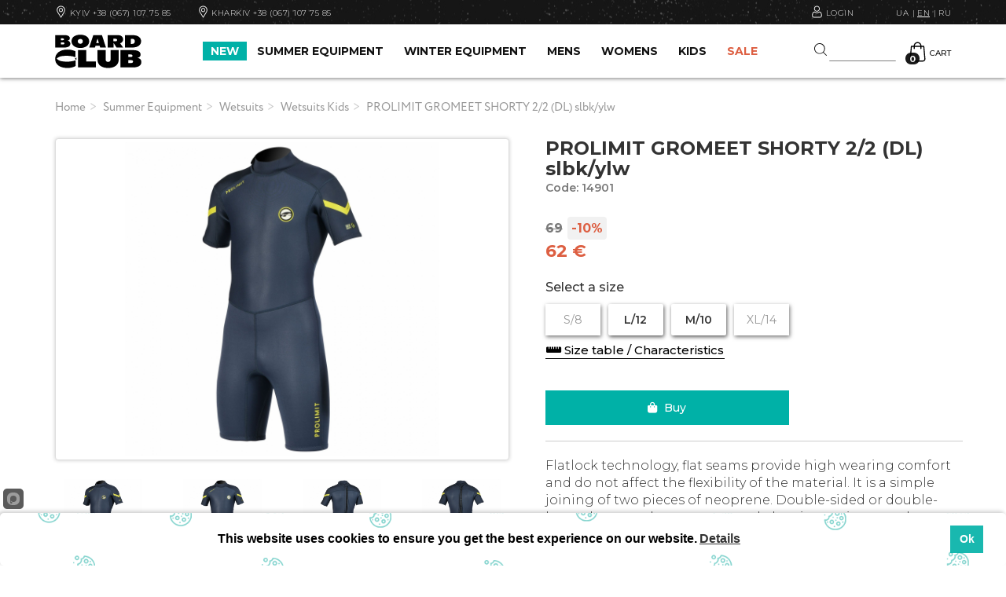

--- FILE ---
content_type: text/html
request_url: https://board-club.com/snaryazhenie-leto/snaryazhenie-leto-gidrokostyumy/gidrokostyumy-detskie/prolimit-gromeet-shoty-2-2-dl-slbk-ylw.html
body_size: 31393
content:
<!--US--><!--Array
(
)
--><!-- PRICE 80 | 10 1%=0.8 calc aprice=8 72 --><!-- PRICE 69 | 62 1%=0.69 calc aprice=42.78 26.22 --><!-- tttArray
(
    [0] => Array
        (
            [id] => 36974
            [title] => S/8
            [price] => 69
            [total_sum] => 0
            [count] => 0
            [count1] => 0
            [count11] => 0
            [in_deliv] => 
            [aprice] => 62
        )

    [1] => Array
        (
            [id] => 36971
            [title] => L/12
            [price] => 90
            [total_sum] => 1
            [count] => 1
            [count1] => 0
            [count11] => 0
            [in_deliv] => 
            [aprice] => 81
        )

    [2] => Array
        (
            [id] => 36973
            [title] => M/10
            [price] => 69
            [total_sum] => 1
            [count] => 1
            [count1] => 0
            [count11] => 0
            [in_deliv] => 
            [aprice] => 62
        )

    [3] => Array
        (
            [id] => 36972
            [title] => XL/14
            [price] => 90
            [total_sum] => 0
            [count] => 0
            [count1] => 0
            [count11] => 0
            [in_deliv] => 
            [aprice] => 81
        )

)
-->
	<!DOCTYPE html>
<html lang="en">
  <head>
    <meta http-equiv="content-type" content="text/html; charset=windows-1251" />
    <meta http-equiv="X-UA-Compatible" content="IE=edge">
    <meta name="viewport" content="width=device-width, initial-scale=1">    <meta name="viewport" content="width=device-width, initial-scale=1, maximum-scale=1, user-scalable=0"/>
	
	<meta name="keywords" content="" />

	  <meta name="description" content="Products PROLIMIT GROMEET SHORTY 2/2 (DL) slbk/ylw buy with delivery across Ukraine. Guarantee. Best brands and prices for WETSUITS KIDS. Board Club stores in Kyiv, Kharkiv, Lviv" />

	<title> PROLIMIT GROMEET SHORTY 2_2 (DL) slbk_ylw buy for 62 € | Shop Board Club</title>
	
	  <meta name="google-site-verification" content="EsfsIUtHz0q5LpnecdE97OsQe5KqigLZ_1NDqVT8enc" />
  
   <meta name='yandex-verification' content='48122de04c1d6bee' />
	
	<link rel="icon" type="image/png" href="/images/favicon-32x32.png"/>

	<link rel="stylesheet" href="https://maxcdn.bootstrapcdn.com/bootstrap/3.3.5/css/bootstrap.min.css">
	
	<link rel="stylesheet" href="/css/style.css?ids=356">
	<link rel="stylesheet" href="/css/bootstrap-select.min.css">
	<link rel="stylesheet" href="/style1233211.css?ids=59" type="text/css">
	
	<link rel="preconnect" href="https://fonts.gstatic.com" crossorigin>
	<link href="https://fonts.googleapis.com/css2?family=Montserrat:wght@300;400;500;600;700&display=swap" rel="stylesheet">
	
	<link rel="alternate" hreflang="ru" href="https://board-club.com.ua/ru/snaryazhenie-leto/snaryazhenie-leto-gidrokostyumy/gidrokostyumy-detskie/prolimit-gromeet-shoty-2-2-dl-slbk-ylw.html" />
	<link rel="alternate" hreflang="uk" href="https://board-club.com.ua/snaryazhenie-leto/snaryazhenie-leto-gidrokostyumy/gidrokostyumy-detskie/prolimit-gromeet-shoty-2-2-dl-slbk-ylw.html" />
	<link rel="alternate" hreflang="en" href="https://board-club.com/snaryazhenie-leto/snaryazhenie-leto-gidrokostyumy/gidrokostyumy-detskie/prolimit-gromeet-shoty-2-2-dl-slbk-ylw.html" />
	<link rel="alternate" hreflang="x-default" href="https://board-club.com.ua/snaryazhenie-leto/snaryazhenie-leto-gidrokostyumy/gidrokostyumy-detskie/prolimit-gromeet-shoty-2-2-dl-slbk-ylw.html" />
    
	

	
			
	
	
	<meta property="og:locale" content="ru_RU" />
<meta property="og:title" content="PROLIMIT GROMEET SHORTY 2_2 (DL) slbk_ylw" />
<meta property="og:type" content="product.item" />

 
 
<meta property="og:url" content="https://board-club.com.ua/	" />
<meta property="og:description" content="" />
<meta property="og:site_name" content="https://board-club.com.ua/	" /> 
 
 
 
 
 


		<link rel="canonical" href="https://board-club.com/snaryazhenie-leto/snaryazhenie-leto-gidrokostyumy/gidrokostyumy-detskie/prolimit-gromeet-shoty-2-2-dl-slbk-ylw.html" />
	
	
	<!-- Latest compiled and minified CSS -->

<link rel="stylesheet" href="/js/jquery.fancybox.css">
	<style>
	.owl-carousel-preview{
		max-width: 100%;
	}
	.owl-carousel {
		display: none;
		width: 100%;
		-webkit-tap-highlight-color: transparent;
		position: relative;
		z-index: 1;
	}
	
	</style>




	
	
	
	<!-- Google Tag Manager -->
<script>(function(w,d,s,l,i){w[l]=w[l]||[];w[l].push({'gtm.start':
new Date().getTime(),event:'gtm.js'});var f=d.getElementsByTagName(s)[0],
j=d.createElement(s),dl=l!='dataLayer'?'&l='+l:'';j.async=true;j.src=
'https://www.googletagmanager.com/gtm.js?id='+i+dl;f.parentNode.insertBefore(j,f);
})(window,document,'script','dataLayer','GTM-KQV7GJW');</script>
<!-- End Google Tag Manager -->

	

	
	
	
	
	<!-- Facebook Pixel Code -->
<script>
!function(f,b,e,v,n,t,s){if(f.fbq)return;n=f.fbq=function(){n.callMethod?
n.callMethod.apply(n,arguments):n.queue.push(arguments)};if(!f._fbq)f._fbq=n;
n.push=n;n.loaded=!0;n.version='2.0';n.queue=[];t=b.createElement(e);t.async=!0;
t.src=v;s=b.getElementsByTagName(e)[0];s.parentNode.insertBefore(t,s)}(window,
document,'script','https://connect.facebook.net/en_US/fbevents.js');

fbq('init', '1558434331153647');
fbq('track', "PageView");</script>
<noscript><img height="1" width="1" style="display:none"
src="https://www.facebook.com/tr?id=1558434331153647&ev=PageView&noscript=1"
/></noscript>
<!-- End Facebook Pixel Code -->
	
	
	
	
	<!-- Global site tag (gtag.js) - Google Ads: 965734778 --> <script async src="https://www.googletagmanager.com/gtag/js?id=AW-965734778"></script> <script> window.dataLayer = window.dataLayer || []; function gtag(){dataLayer.push(arguments);} gtag('js', new Date()); gtag('config', 'AW-965734778'); </script>
	
	
		<script src="https://cdn.jsdelivr.net/npm/js-cookie@2/src/js.cookie.min.js"></script>
	
</head>
<body >
	
		
			<script type="text/javascript" src="/js/popper.js"></script>
			<script> window.start.init({Palette:"palette699",Mode:"banner bottom",Theme:"block",Message:"This website uses cookies to ensure you get the best experience on our website.",ButtonText:"Ok",Location:"/cookie.html",LinkText:"Details",Time:"5",})</script>
		
		



	<!-- Google Tag Manager (noscript) -->
<noscript><iframe src="https://www.googletagmanager.com/ns.html?id=GTM-KQV7GJW"
height="0" width="0" style="display:none;visibility:hidden"></iframe></noscript>
<!-- End Google Tag Manager (noscript) -->

	
	<div id="mmenu">	
		<div class="uppertop-header"><a class="close-side-menu"><svg version="1.1" xmlns="http://www.w3.org/2000/svg"  viewBox="0 0 64 64" xmlns:xlink="http://www.w3.org/1999/xlink" enable-background="new 0 0 64 64" width="16"  height="16">
  <g>
    <path fill="#FFF" d="M28.941,31.786L0.613,60.114c-0.787,0.787-0.787,2.062,0,2.849c0.393,0.394,0.909,0.59,1.424,0.59   c0.516,0,1.031-0.196,1.424-0.59l28.541-28.541l28.541,28.541c0.394,0.394,0.909,0.59,1.424,0.59c0.515,0,1.031-0.196,1.424-0.59   c0.787-0.787,0.787-2.062,0-2.849L35.064,31.786L63.41,3.438c0.787-0.787,0.787-2.062,0-2.849c-0.787-0.786-2.062-0.786-2.848,0   L32.003,29.15L3.441,0.59c-0.787-0.786-2.061-0.786-2.848,0c-0.787,0.787-0.787,2.062,0,2.849L28.941,31.786z"/>
  </g>
</svg></a></div>
		<div id="menu-slinky">
		<ul>
		<li><a href="/novelties.html" class="text-color-blue">NEW</a></li>
					 
	<li class="dropdown-mobile"><a class="dropdown-toggle-mobile" href="#">SUMMER EQUIPMENT</a>
		

	
	 
		<ul class="dropdown-menu-mobile type1325">
			<li>
				
				
				
						
			
			
			
			
						 
	<li> <a class="dropdown-toggle-mobile2" href="/snaryazhenie-leto/snaryazhenie-leto-kajtserfing.html"> KITESURF  </a>

	
		 
	<ul class="dropdown-menu-mobile2">
		
						
				
								 
	<li>		
		 <a href="/snaryazhenie-leto/snaryazhenie-leto-kajtserfing/kajtserfing-kajty.html"> KITES</a>
	</li>

	

				
				
						
				
								 
	<li>		
		 <a href="/snaryazhenie-leto/snaryazhenie-leto-kajtserfing/kajtserfing-planki.html"> CONTROL BARS</a>
	</li>

	

				
				
						
				
								 
	<li>		
		 <a href="/snaryazhenie-leto/snaryazhenie-leto-kajtserfing/kajtserfing-doski.html"> KITEBOARDS</a>
	</li>

	

				
				
						
				
								 
	<li>		
		 <a href="/snaryazhenie-leto/snaryazhenie-leto-kajtserfing/zhilety.html"> VESTS</a>
	</li>

	

				
				
						
				
								 
	<li>		
		 <a href="/snaryazhenie-leto/snaryazhenie-leto-kajtserfing/gidrofojly.html"> HYDROFOILS</a>
	</li>

	

				
				
						
				
								 
	<li>		
		 <a href="/snaryazhenie-leto/snaryazhenie-leto-kajtserfing/botinki.html"> KITESURF BINDINGS</a>
	</li>

	

				
				
						
				
								 
	<li>		
		 <a href="/snaryazhenie-leto/snaryazhenie-leto-kajtserfing/kajtserfing-trapetsii.html"> KITESURF HARNESSES</a>
	</li>

	
		
				
				
						
				
								 
	<li>		
		 <a href="/snaryazhenie-leto/snaryazhenie-leto-kajtserfing/kajtserfing-zashchita-dlya-kajtserfinga.html"> HELMETS</a>
	</li>

	

				
				
						
				
								 
	<li>		
		 <a href="/snaryazhenie-leto/snaryazhenie-leto-kajtserfing/kajtserfing-chekhly-sumki.html"> KITESURF BAGS</a>
	</li>

	

				
				
						
				
								 
	<li>		
		 <a href="/snaryazhenie-leto/snaryazhenie-leto-kajtserfing/kajtserfing-komplektuyushchie.html"> KITE PARTS</a>
	</li>

	

				
				
						
				
								 
	<li>		
		 <a href="/snaryazhenie-leto/snaryazhenie-leto-kajtserfing/kajtserfing-zapchasti-remkomplekty.html"> PARTS / REPAIR KITS</a>
	</li>

	
		
				
				
						
				
								 
	<li>		
		 <a href="/snaryazhenie-leto/snaryazhenie-leto-kajtserfing/tovary-bu.html"> USED KITESURF EQUIPMENT</a>
	</li>

	

				
				
			 
			
		
	</ul>
	
	
				
			
						
			
			
			
			
						 
	<li> <a class="dropdown-toggle-mobile2" href="/snaryazhenie-leto/flite---elektro-fojl.html"> ELECTRIC FOIL / EFOIL  </a>

	

	
				
			
						
			
			
			
			
						 
	<li> <a class="dropdown-toggle-mobile2" href="/snaryazhenie-leto/vingfoil.html"> WINGFOIL  </a>

	

	
				
			
						
			
			
			
			
						 
	<li> <a class="dropdown-toggle-mobile2" href="/snaryazhenie-leto/gidrofojly-.html"> HYDROFOILS  </a>

	
		 
	<ul class="dropdown-menu-mobile2">
		
						
				
								 
	<li>		
		 <a href="/snaryazhenie-leto/gidrofojly-/nabor-gidrofojla.html"> HYDROFOILS</a>
	</li>

	

				
				
						
				
								 
	<li>		
		 <a href="/snaryazhenie-leto/gidrofojly-/doski-dlya-gidrofojla.html"> FOIL BOARDS</a>
	</li>

	

				
				
			 
			
		
	</ul>
	
	
				
			
						
			
			
			
			
						 
	<li> <a class="dropdown-toggle-mobile2" href="/snaryazhenie-leto/snaryazhenie-leto-vejkbording.html"> WAKE  </a>

	
		 
	<ul class="dropdown-menu-mobile2">
		
						
				
								 
	<li>		
		 <a href="/snaryazhenie-leto/snaryazhenie-leto-vejkbording/vejkbording-doski.html"> WAKEBOARDS</a>
	</li>

	

				
				
						
				
								 
	<li>		
		 <a href="/snaryazhenie-leto/snaryazhenie-leto-vejkbording/vejkbording-krepleniya.html"> WAKE BINDINGS</a>
	</li>

	

				
				
						
				
								 
	<li>		
		 <a href="/snaryazhenie-leto/snaryazhenie-leto-vejkbording/doski-dlya-vejksyorfa.html"> WAKESURF BOARDS</a>
	</li>

	

				
				
						
				
								 
	<li>		
		 <a href="/snaryazhenie-leto/snaryazhenie-leto-vejkbording/vejkbording-zashchita-dlya-vejkbordinga.html"> HELMETS</a>
	</li>

	

				
				
						
				
								 
	<li>		
		 <a href="/snaryazhenie-leto/snaryazhenie-leto-vejkbording/zhilety.html"> VESTS</a>
	</li>

	

				
				
						
				
								 
	<li>		
		 <a href="/snaryazhenie-leto/snaryazhenie-leto-vejkbording/chekhly-sumki.html"> WAKEBOARD BAGS</a>
	</li>

	

				
				
						
				
								 
	<li>		
		 <a href="/snaryazhenie-leto/snaryazhenie-leto-vejkbording/vejkbording-komplektuyushchie.html"> WAKE PARTS</a>
	</li>

	

				
				
						
				
								 
	<li>		
		 <a href="/snaryazhenie-leto/snaryazhenie-leto-vejkbording/tovary-b-u.html"> USED WAKEBOARDS</a>
	</li>

	

				
				
			 
			
		
	</ul>
	
	
				
			
						
			
			
			
			
						 
	<li> <a class="dropdown-toggle-mobile2" href="/snaryazhenie-leto/snaryazhenie-leto-vindserfing.html"> WINDSURF  </a>

	
		 
	<ul class="dropdown-menu-mobile2">
		
						
				
								 
	<li>		
		 <a href="/snaryazhenie-leto/snaryazhenie-leto-vindserfing/vindserfing-doski.html"> WINDSURF BOARDS</a>
	</li>

	

				
				
						
				
								 
	<li>		
		 <a href="/snaryazhenie-leto/snaryazhenie-leto-vindserfing/vindserfing-machty.html"> WINDSURF MASTS</a>
	</li>

	

				
				
						
				
								 
	<li>		
		 <a href="/snaryazhenie-leto/snaryazhenie-leto-vindserfing/vindserfing-parusa.html"> WINDSURF SAILS</a>
	</li>

	
		
				
				
						
				
								 
	<li>		
		 <a href="/snaryazhenie-leto/snaryazhenie-leto-vindserfing/vindserfing-giki.html"> WINDSURF BOOMS</a>
	</li>

	

				
				
						
				
								 
	<li>		
		 <a href="/snaryazhenie-leto/snaryazhenie-leto-vindserfing/vindserfing-komplektuyushchie.html"> WINDSURF ACCESSORIES</a>
	</li>

	

				
				
						
				
								 
	<li>		
		 <a href="/snaryazhenie-leto/snaryazhenie-leto-vindserfing/vindserfing-trapetsii.html"> WINDSURF HARNESSES</a>
	</li>

	
		
				
				
						
				
								 
	<li>		
		 <a href="/snaryazhenie-leto/snaryazhenie-leto-vindserfing/vindserfing-zashchita.html"> HELMETS</a>
	</li>

	

				
				
						
				
								 
	<li>		
		 <a href="/snaryazhenie-leto/snaryazhenie-leto-vindserfing/zhilety.html"> VESTS</a>
	</li>

	

				
				
						
				
								 
	<li>		
		 <a href="/snaryazhenie-leto/snaryazhenie-leto-vindserfing/vindserfing-chekhly-sumki.html"> WINDSURF BAGS</a>
	</li>

	

				
				
			 
			
		
	</ul>
	
	
				
			
						
			
			
			
			
						 
	<li> <a class="dropdown-toggle-mobile2" href="/snaryazhenie-leto/surfing.html"> SURF  </a>

	
		 
	<ul class="dropdown-menu-mobile2">
		
						
				
								 
	<li>		
		 <a href="/snaryazhenie-leto/surfing/surf-boards.html"> SURF BOARDS</a>
	</li>

	

				
				
						
				
								 
	<li>		
		 <a href="/snaryazhenie-leto/surfing/serf-komplektuyushchie.html"> SURF ACCESSORIES</a>
	</li>

	

				
				
			 
			
		
	</ul>
	
	
				
			
						
			
			
			
			
						 
	<li> <a class="dropdown-toggle-mobile2" href="/snaryazhenie-leto/snaryazhenie-leto-sup-greblya-stoya-na-doske.html"> SUP  </a>

	
		 
	<ul class="dropdown-menu-mobile2">
		
						
				
								 
	<li>		
		 <a href="/snaryazhenie-leto/snaryazhenie-leto-sup-greblya-stoya-na-doske/sup-greblya-stoya-na-doske-doski.html"> INFLATABLES</a>
	</li>

	

				
				
						
				
								 
	<li>		
		 <a href="/snaryazhenie-leto/snaryazhenie-leto-sup-greblya-stoya-na-doske/sup-greblya-stoya-na-doske-vesla.html"> PADDLES</a>
	</li>

	

				
				
			 
			
		
	</ul>
	
	
				
			
						
			
			
			
			
						 
	<li> <a class="dropdown-toggle-mobile2" href="/snaryazhenie-leto/balansbordy.html"> BALANCEBOARDS  </a>

	

	
				
			
						
			
			
			
			
						 
	<li> <a class="dropdown-toggle-mobile2" href="/snaryazhenie-leto/onewheel.html"> ONEWHEEL  </a>

	

	
				
			
						
			
			
			
			
						 
	<li> <a class="dropdown-toggle-mobile2" href="/snaryazhenie-leto/skate.html"> SURFSKATES & LONGBOARDS  </a>

	
		 
	<ul class="dropdown-menu-mobile2">
		
						
				
								 
	<li>		
		 <a href="/snaryazhenie-leto/skate/serfskejty.html"> SURFSKATES</a>
	</li>

	

				
				
						
				
								 
	<li>		
		 <a href="/snaryazhenie-leto/skate/stritserfing-longbordy.html"> LONGBOARDS</a>
	</li>

	

				
				
						
				
								 
	<li>		
		 <a href="/snaryazhenie-leto/skate/stritserfing-zashchita-dlya-longborda.html"> PROTECTION</a>
	</li>

	

				
				
						
				
								 
	<li>		
		 <a href="/snaryazhenie-leto/skate/stritserfing-komplektuyushchie.html"> PARTS</a>
	</li>

	

				
				
						
				
								 
	<li>		
		 <a href="/snaryazhenie-leto/skate/longbording-and-stritserfing.html"> USED EQUIPMENT</a>
	</li>

	

				
				
			 
			
		
	</ul>
	
	
				
			
						
			
			
			
			
						 
	<li> <a class="dropdown-toggle-mobile2" href="/snaryazhenie-leto/snaryazhenie-leto-gidrokostyumy.html"> WETSUITS  </a>

	
		 
	<ul class="dropdown-menu-mobile2">
		
						
				
								 
	<li>		
		 <a href="/snaryazhenie-leto/snaryazhenie-leto-gidrokostyumy/gidrokostyumy-muzhskie.html"> WETSUITS MEN</a>
	</li>

	

				
				
						
				
								 
	<li>		
		 <a href="/snaryazhenie-leto/snaryazhenie-leto-gidrokostyumy/gidrokostyumy-zhenskie.html"> WETSUITS WOMEN</a>
	</li>

	

				
				
						
				
								 
	<li>		
		 <a href="/snaryazhenie-leto/snaryazhenie-leto-gidrokostyumy/gidrokostyumy-detskie.html"> WETSUITS KIDS</a>
	</li>

	

				
				
			 
			
		
	</ul>
	
	
				
			
						
			
			
			
			
						 
	<li> <a class="dropdown-toggle-mobile2" href="/snaryazhenie-leto/neoprenovye-palto-and-kurtki.html"> NEOPRENE JACKETS & HOODIES  </a>

	

	
				
			
						
			
			
			
			
						 
	<li> <a class="dropdown-toggle-mobile2" href="/snaryazhenie-leto/snaryazhenie-leto-neoprenovye-rubashki-and-shtany-and-shorty.html"> NEOPRENE TOPS & SHORTS  </a>

	
		 
	<ul class="dropdown-menu-mobile2">
		
						
				
								 
	<li>		
		 <a href="/snaryazhenie-leto/snaryazhenie-leto-neoprenovye-rubashki-and-shtany-and-shorty/neoprenovye-rubashki-and-shtany-and-shorty-muzhskie.html"> NEOPRENE TOPS MENS</a>
	</li>

	

				
				
						
				
								 
	<li>		
		 <a href="/snaryazhenie-leto/snaryazhenie-leto-neoprenovye-rubashki-and-shtany-and-shorty/neoprenovye-rubashki-and-shtany-and-shorty-zhenskie.html"> NEOPRENE TOPS WOMENS</a>
	</li>

	

				
				
						
				
								 
	<li>		
		 <a href="/snaryazhenie-leto/snaryazhenie-leto-neoprenovye-rubashki-and-shtany-and-shorty/neopren-shorty-i-shtany-muzhskie.html"> NEOPRENE SHORTS & PANTS MENS</a>
	</li>

	

				
				
						
				
								 
	<li>		
		 <a href="/snaryazhenie-leto/snaryazhenie-leto-neoprenovye-rubashki-and-shtany-and-shorty/neopren-shorty-i-shtany-zhenskie.html"> NEOPRENE SHORTS & PANTS WOMENS</a>
	</li>

	

				
				
			 
			
		
	</ul>
	
	
				
			
						
			
			
			
			
						 
	<li> <a class="dropdown-toggle-mobile2" href="/snaryazhenie-leto/snaryazhenie-leto-neoprenovye-aksessuary.html"> NEOPRENE ACCESSORIES  </a>

	
		 
	<ul class="dropdown-menu-mobile2">
		
						
				
								 
	<li>		
		 <a href="/snaryazhenie-leto/snaryazhenie-leto-neoprenovye-aksessuary/neoprenovye-aksessuary-neoprenovye-shapki.html"> NEOPRENE BEANIES & CAPS</a>
	</li>

	

				
				
						
				
								 
	<li>		
		 <a href="/snaryazhenie-leto/snaryazhenie-leto-neoprenovye-aksessuary/neoprenovye-rukava-and-perchatki.html"> NEOPRENE GLOVES</a>
	</li>

	

				
				
						
				
								 
	<li>		
		 <a href="/snaryazhenie-leto/snaryazhenie-leto-neoprenovye-aksessuary/lajkrovye-perchatki.html"> LYCRA GLOVES</a>
	</li>

	

				
				
			 
			
		
	</ul>
	
	
				
			
						
			
			
			
			
						 
	<li> <a class="dropdown-toggle-mobile2" href="/snaryazhenie-leto/snaryazhenie-leto-neoprenovaya-obuv.html"> NEOPRENE FOOTWEAR  </a>

	
		 
	<ul class="dropdown-menu-mobile2">
		
						
				
								 
	<li>		
		 <a href="/snaryazhenie-leto/snaryazhenie-leto-neoprenovaya-obuv/neoprenovaya-obuv-vysokaya.html"> NEOPRENE BOOTS</a>
	</li>

	

				
				
						
				
								 
	<li>		
		 <a href="/snaryazhenie-leto/snaryazhenie-leto-neoprenovaya-obuv/neoprenovaya-obuv-nizkaya.html"> NEOPRENE SHOES</a>
	</li>

	

				
				
			 
			
		
	</ul>
	
	
				
			
						
			
			
			
			
						 
	<li> <a class="dropdown-toggle-mobile2" href="/snaryazhenie-leto/snaryazhenie-leto-ochki.html"> SUNGLASSES  </a>

	
		 
	<ul class="dropdown-menu-mobile2">
		
						
				
								 
	<li>		
		 <a href="/snaryazhenie-leto/snaryazhenie-leto-ochki/sportivnye.html"> WATER SUNGLASSES</a>
	</li>

	

				
				
						
				
								 
	<li>		
		 <a href="/snaryazhenie-leto/snaryazhenie-leto-ochki/gorodskie.html"> SUNGLASSES</a>
	</li>

	

				
				
						
				
								 
	<li>		
		 <a href="/snaryazhenie-leto/snaryazhenie-leto-ochki/ochki-sportivnye-aksessuary-dlya-ochkov.html"> SUNGLASSES ACCESSORIES</a>
	</li>

	

				
				
			 
			
		
	</ul>
	
	
				
			
						
			
			
			
			
						 
	<li> <a class="dropdown-toggle-mobile2" href="/snaryazhenie-leto/serf-shorty-and-lajkra.html"> SURF SHORTS  </a>

	
		 
	<ul class="dropdown-menu-mobile2">
		
						
				
								 
	<li>		
		 <a href="/snaryazhenie-leto/serf-shorty-and-lajkra/muzhskie.html"> SURF SHORTS MEN</a>
	</li>

	

				
				
						
				
								 
	<li>		
		 <a href="/snaryazhenie-leto/serf-shorty-and-lajkra/serf-shorty-zhenskie-.html"> SURF SHORTS WOMEN</a>
	</li>

	

				
				
						
				
								 
	<li>		
		 <a href="/snaryazhenie-leto/serf-shorty-and-lajkra/serf-shorty-detskie.html"> SURF SHORTS KIDS</a>
	</li>

	

				
				
						
				
								 
	<li>		
		 <a href="/snaryazhenie-leto/serf-shorty-and-lajkra/plyazhnye-plavki.html"> SWIMMING TRUNKS MEN</a>
	</li>

	

				
				
			 
			
		
	</ul>
	
	
				
			
						
			
			
			
			
						 
	<li> <a class="dropdown-toggle-mobile2" href="/snaryazhenie-leto/lajkra.html"> RASHGUARDS  </a>

	
		 
	<ul class="dropdown-menu-mobile2">
		
						
				
								 
	<li>		
		 <a href="/snaryazhenie-leto/lajkra/muzhskaya.html"> RASHGUARDS MEN</a>
	</li>

	

				
				
						
				
								 
	<li>		
		 <a href="/snaryazhenie-leto/lajkra/zhenskaya.html"> RASHGUARDS WOMEN</a>
	</li>

	

				
				
						
				
								 
	<li>		
		 <a href="/snaryazhenie-leto/lajkra/detskaya.html"> RASHGUARDS KIDS</a>
	</li>

	

				
				
			 
			
		
	</ul>
	
	
				
			
						
			
			
			
			
						 
	<li> <a class="dropdown-toggle-mobile2" href="/snaryazhenie-leto/snaryazhenie-leto-poleznye-veshchi.html"> USEFUL THINGS  </a>

	
		 
	<ul class="dropdown-menu-mobile2">
		
						
				
								 
	<li>		
		 <a href="/snaryazhenie-leto/snaryazhenie-leto-poleznye-veshchi/poleznye-veshchi-professionalnye-solntsezashchitnye-sredstva-.html"> SUN PROTECTION</a>
	</li>

	

				
				
						
				
								 
	<li>		
		 <a href="/snaryazhenie-leto/snaryazhenie-leto-poleznye-veshchi/poncho.html"> PONCHO & TOWELS</a>
	</li>

	

				
				
						
				
								 
	<li>		
		 <a href="/snaryazhenie-leto/snaryazhenie-leto-poleznye-veshchi/avtoaksessuary.html"> CAR ACCESSORIES</a>
	</li>

	

				
				
						
				
								 
	<li>		
		 <a href="/snaryazhenie-leto/snaryazhenie-leto-poleznye-veshchi/germomishki.html"> WATERPROOF BAG</a>
	</li>

	

				
				
			 
			
		
	</ul>
	
	
				
			
						
			
			
			
			
						 
	<li> <a class="dropdown-toggle-mobile2" href="/snaryazhenie-leto/snaryazhenie-leto-prokat-and-obuchenie.html"> RENT & TRAINING  </a>

	

	
				
			
						
			
			
			
			
						 
	<li> <a class="dropdown-toggle-mobile2" href="/snaryazhenie-leto/podarochnyja-karta.html"> GIFT CARD  </a>

	

	
				
			
						
			
			
			
			
						 
	<li> <a class="dropdown-toggle-mobile2" href="/snaryazhenie-leto/remont-i-obsluzhivanie.html">   </a>

	

	
				
			
		 
			
				
			</li>
		</ul>
		
 
				
		</li>
					 
	<li class="dropdown-mobile"><a class="dropdown-toggle-mobile" href="#">WINTER EQUIPMENT</a>
		

	
	 
		<ul class="dropdown-menu-mobile type1326">
			<li>
				
				
				
						
			
			
			
			
						 
	<li> <a class="dropdown-toggle-mobile2" href="/snowgear/snowboards.html"> SNOWBOARDS  </a>

	
		 
	<ul class="dropdown-menu-mobile2">
		
						
				
								 
	<li>		
		 <a href="/snowgear/snowboards/snowboards-mens.html"> SNOWBOARDS MEN</a>
	</li>

	

				
				
						
				
								 
	<li>		
		 <a href="/snowgear/snowboards/snowboards-womens.html"> SNOWBOARDS WOMEN</a>
	</li>

	

				
				
						
				
								 
	<li>		
		 <a href="/snowgear/snowboards/snowboards-kids.html"> SNOWBOARDS KIDS</a>
	</li>

	

				
				
						
				
								 
	<li>		
		 <a href="/snowgear/snowboards/snowboards-split-boards.html"> SPLITBOARDS</a>
	</li>

	

				
				
			 
			
		
	</ul>
	
	
				
			
						
			
			
			
			
						 
	<li> <a class="dropdown-toggle-mobile2" href="/snowgear/snaryazhenie-zima-krepleniya-snoubordicheskie.html"> SNOWBOARD BINDINGS  </a>

	
		 
	<ul class="dropdown-menu-mobile2">
		
						
				
								 
	<li>		
		 <a href="/snowgear/snaryazhenie-zima-krepleniya-snoubordicheskie/krepleniya-snoubordicheskie-muzhskie.html"> BINDINGS MEN</a>
	</li>

	

				
				
						
				
								 
	<li>		
		 <a href="/snowgear/snaryazhenie-zima-krepleniya-snoubordicheskie/krepleniya-snoubordicheskie-zhenskie.html"> BINDINGS WOMEN</a>
	</li>

	

				
				
						
				
								 
	<li>		
		 <a href="/snowgear/snaryazhenie-zima-krepleniya-snoubordicheskie/krepleniya-snoubordicheskie-detskie.html"> BINDINGS KIDS</a>
	</li>

	

				
				
			 
			
		
	</ul>
	
	
				
			
						
			
			
			
			
						 
	<li> <a class="dropdown-toggle-mobile2" href="/snowgear/snaryazhenie-zima-botinki-snoubordicheskie.html"> SNOWBOARD BOOTS  </a>

	
		 
	<ul class="dropdown-menu-mobile2">
		
						
				
								 
	<li>		
		 <a href="/snowgear/snaryazhenie-zima-botinki-snoubordicheskie/botinki-snoubordicheskie-muzhskie.html"> BOOTS MEN</a>
	</li>

	

				
				
						
				
								 
	<li>		
		 <a href="/snowgear/snaryazhenie-zima-botinki-snoubordicheskie/botinki-snoubordicheskie-zhenskie.html"> BOOTS WOMEN</a>
	</li>

	

				
				
						
				
								 
	<li>		
		 <a href="/snowgear/snaryazhenie-zima-botinki-snoubordicheskie/botinki-snoubordicheskie-detskie.html"> BOOTS KIDS</a>
	</li>

	

				
				
			 
			
		
	</ul>
	
	
				
			
						
			
			
			
			
						 
	<li> <a class="dropdown-toggle-mobile2" href="/snowgear/chekhly-zima.html"> BAGS & BACKPACKS  </a>

	

	
				
			
						
			
			
			
			
						 
	<li> <a class="dropdown-toggle-mobile2" href="/snowgear/lyzhi.html"> SKI  </a>

	
		 
	<ul class="dropdown-menu-mobile2">
		
						
				
								 
	<li>		
		 <a href="/snowgear/lyzhi/lyzhi.html"> SKI</a>
	</li>

	

				
				
						
				
								 
	<li>		
		 <a href="/snowgear/lyzhi/krepleniya-dlya-lyzh.html"> SKI BINDINGS</a>
	</li>

	

				
				
			 
			
		
	</ul>
	
	
				
			
						
			
			
			
			
						 
	<li> <a class="dropdown-toggle-mobile2" href="/snowgear/snowboard-goggles.html"> SNOW GOGGLES  </a>

	

	
				
			
						
			
			
			
			
						 
	<li> <a class="dropdown-toggle-mobile2" href="/snowgear/helmet.html"> SNOW HELMETS  </a>

	
		 
	<ul class="dropdown-menu-mobile2">
		
						
				
								 
	<li>		
		 <a href="/snowgear/helmet/shlema-muzhskie.html"> HELMETS MENS</a>
	</li>

	

				
				
						
				
								 
	<li>		
		 <a href="/snowgear/helmet/shlema-zhenskie.html"> HELMETS WOMEN</a>
	</li>

	

				
				
						
				
								 
	<li>		
		 <a href="/snowgear/helmet/shlema-detskie.html"> HELMETS KIDS</a>
	</li>

	

				
				
			 
			
		
	</ul>
	
	
				
			
						
			
			
			
			
						 
	<li> <a class="dropdown-toggle-mobile2" href="/snowgear/protection.html"> SNOWBOARD / SKI PROTECTION  </a>

	
		 
	<ul class="dropdown-menu-mobile2">
		
						
				
								 
	<li>		
		 <a href="/snowgear/protection/zashchita-muzhskaya.html"> PROTECTION MENS</a>
	</li>

	

				
				
						
				
								 
	<li>		
		 <a href="/snowgear/protection/zashchita-zhenskaya.html"> PROTECTION WOMENS</a>
	</li>

	

				
				
						
				
								 
	<li>		
		 <a href="/snowgear/protection/zashchita-detskaya.html"> PROTECTION KIDS</a>
	</li>

	

				
				
			 
			
		
	</ul>
	
	
				
			
						
			
			
			
			
						 
	<li> <a class="dropdown-toggle-mobile2" href="/snowgear/-ski-snowboard-clothing.html"> SNOWBOARD / SKI CLOTHING  </a>

	
		 
	<ul class="dropdown-menu-mobile2">
		
						
				
								 
	<li>		
		 <a href="/snowgear/-ski-snowboard-clothing/kurtki.html"> JACKETS MENS</a>
	</li>

	

				
				
						
				
								 
	<li>		
		 <a href="/snowgear/-ski-snowboard-clothing/kurtki-zhinochi.html"> JACKETS WOMENS</a>
	</li>

	

				
				
						
				
								 
	<li>		
		 <a href="/snowgear/-ski-snowboard-clothing/kurtki-detskie.html"> JACKETS KIDS</a>
	</li>

	

				
				
						
				
								 
	<li>		
		 <a href="/snowgear/-ski-snowboard-clothing/shtany-muzhskie.html"> PANTS MENS</a>
	</li>

	

				
				
						
				
								 
	<li>		
		 <a href="/snowgear/-ski-snowboard-clothing/shtany.html"> PANTS WOMENS</a>
	</li>

	

				
				
						
				
								 
	<li>		
		 <a href="/snowgear/-ski-snowboard-clothing/shtany-detskie.html"> PANTS KIDS</a>
	</li>

	

				
				
						
				
								 
	<li>		
		 <a href="/snowgear/-ski-snowboard-clothing/termobele-muzhskoe.html"> BASE LAYERS MENS</a>
	</li>

	

				
				
						
				
								 
	<li>		
		 <a href="/snowgear/-ski-snowboard-clothing/termobele-zhenskoe.html"> BASE LAYERS WOMENS</a>
	</li>

	

				
				
						
				
								 
	<li>		
		 <a href="/snowgear/-ski-snowboard-clothing/termobele.html"> BASE LAYERS KIDS</a>
	</li>

	

				
				
						
				
								 
	<li>		
		 <a href="/snowgear/-ski-snowboard-clothing/termonoski.html"> SOCKS</a>
	</li>

	

				
				
						
				
								 
	<li>		
		 <a href="/snowgear/-ski-snowboard-clothing/shapki.html"> BEANIES</a>
	</li>

	

				
				
						
				
								 
	<li>		
		 <a href="/snowgear/-ski-snowboard-clothing/baffy---balaklavy.html"> BALACLAVAS & NECKWEAR</a>
	</li>

	

				
				
						
				
								 
	<li>		
		 <a href="/snowgear/-ski-snowboard-clothing/rukavytsi.html"> GLOVES & MITTENS</a>
	</li>

	

				
				
			 
			
		
	</ul>
	
	
				
			
						
			
			
			
			
						 
	<li> <a class="dropdown-toggle-mobile2" href="/snowgear/snaryazhenie-zima-aksessuary-snoubordicheskie.html"> SNOWBOARD ACCESSORIES  </a>

	
		 
	<ul class="dropdown-menu-mobile2">
		
						
				
								 
	<li>		
		 <a href="/snowgear/snaryazhenie-zima-aksessuary-snoubordicheskie/snowboard-stomp-pads.html"> STOMP PADS</a>
	</li>

	

				
				
						
				
								 
	<li>		
		 <a href="/snowgear/snaryazhenie-zima-aksessuary-snoubordicheskie/aksessuary-snoubordicheskie-kantorezy-and-otvertki.html"> TOOLS</a>
	</li>

	

				
				
						
				
								 
	<li>		
		 <a href="/snowgear/snaryazhenie-zima-aksessuary-snoubordicheskie/aksessuary-snoubordicheskie-lopaty.html"> ACCESSORIES</a>
	</li>

	

				
				
						
				
								 
	<li>		
		 <a href="/snowgear/snaryazhenie-zima-aksessuary-snoubordicheskie/aksessuary-snoubordicheskie-voski-and-tsikli-.html"> WAX</a>
	</li>

	

				
				
						
				
								 
	<li>		
		 <a href="/snowgear/snaryazhenie-zima-aksessuary-snoubordicheskie/zapchasti.html"> SNOWBOARD PARTS</a>
	</li>

	

				
				
			 
			
		
	</ul>
	
	
				
			
						
			
			
			
			
						 
	<li> <a class="dropdown-toggle-mobile2" href="/snowgear/snaryazhenie-zima-podarochnyj-sertifikat.html"> GIFT CARD SNOW  </a>

	

	
				
			
						
			
			
			
			
						 
	<li> <a class="dropdown-toggle-mobile2" href="/snowgear/remont-i-obsluzhivanie-2.html">   </a>

	

	
				
			
		 
			
				
			</li>
		</ul>
		
 
				
		</li>
					 
	<li class="dropdown-mobile"><a class="dropdown-toggle-mobile" href="#">MENS</a>
		

	
	 
		<ul class="dropdown-menu-mobile type1400">
			<li>
				
				
				
						
			
			
			
			
						 
	<li> <a class="dropdown-toggle-mobile2" href="/muzhchiny/muzhchiny-odezhda-snoubordicheskaya-and-lyzhnaya.html"> SNOWBOARD CLOTHING & ACCESSORIES  </a>

	
		 
	<ul class="dropdown-menu-mobile2">
		
						
				
								 
	<li>		
		 <a href="/muzhchiny/muzhchiny-odezhda-snoubordicheskaya-and-lyzhnaya/odezhda-snoubordicheskaya-and-lyzhnaya-kurtki.html"> JACKETS</a>
	</li>

	

				
				
						
				
								 
	<li>		
		 <a href="/muzhchiny/muzhchiny-odezhda-snoubordicheskaya-and-lyzhnaya/odezhda-snoubordicheskaya-and-lyzhnaya-shtany.html"> PANTS & BIBS</a>
	</li>

	

				
				
						
				
								 
	<li>		
		 <a href="/muzhchiny/muzhchiny-odezhda-snoubordicheskaya-and-lyzhnaya/muzhskie-aksessuary-perchatki.html"> GLOVES & MITTENS</a>
	</li>

	

				
				
						
				
								 
	<li>		
		 <a href="/muzhchiny/muzhchiny-odezhda-snoubordicheskaya-and-lyzhnaya/snoubordicheskie-pukhoviki.html"> MID LAYERS</a>
	</li>

	

				
				
						
				
								 
	<li>		
		 <a href="/muzhchiny/muzhchiny-odezhda-snoubordicheskaya-and-lyzhnaya/bele-termobele.html"> BASE LAYERS</a>
	</li>

	

				
				
						
				
								 
	<li>		
		 <a href="/muzhchiny/muzhchiny-odezhda-snoubordicheskaya-and-lyzhnaya/bele-termonoski.html"> SOCKS</a>
	</li>

	

				
				
						
				
								 
	<li>		
		 <a href="/muzhchiny/muzhchiny-odezhda-snoubordicheskaya-and-lyzhnaya/shapki.html"> BEANIES</a>
	</li>

	

				
				
						
				
								 
	<li>		
		 <a href="/muzhchiny/muzhchiny-odezhda-snoubordicheskaya-and-lyzhnaya/baffy---balaklavy.html"> BALACLAVAS & NECKWEAR</a>
	</li>

	

				
				
			 
			
		
	</ul>
	
	
				
			
						
			
			
			
			
						 
	<li> <a class="dropdown-toggle-mobile2" href="/muzhchiny/kurtki.html"> JACKETS  </a>

	

	
				
			
						
			
			
			
			
						 
	<li> <a class="dropdown-toggle-mobile2" href="/muzhchiny/muzhskaya-verkhnyaya-odezhda--palto.html"> COATS  </a>

	

	
				
			
						
			
			
			
			
						 
	<li> <a class="dropdown-toggle-mobile2" href="/muzhchiny/kofty-muzhskiye.html"> HOODIES & SWEATSHIRTS  </a>

	

	
				
			
						
			
			
			
			
						 
	<li> <a class="dropdown-toggle-mobile2" href="/muzhchiny/sweaters.html"> SWEATERS  </a>

	

	
				
			
						
			
			
			
			
						 
	<li> <a class="dropdown-toggle-mobile2" href="/muzhchiny/rubashki.html"> SHIRTS  </a>

	

	
				
			
						
			
			
			
			
						 
	<li> <a class="dropdown-toggle-mobile2" href="/muzhchiny/futbolki-and-majki.html"> T-SHIRTS & TANKS  </a>

	
		 
	<ul class="dropdown-menu-mobile2">
		
						
				
								 
	<li>		
		 <a href="/muzhchiny/futbolki-and-majki/futbolki-futbolki.html"> T-SHIRTS</a>
	</li>

	

				
				
						
				
								 
	<li>		
		 <a href="/muzhchiny/futbolki-and-majki/long-sleeve-muzhskiye.html"> LONG SLEEVE</a>
	</li>

	

				
				
						
				
								 
	<li>		
		 <a href="/muzhchiny/futbolki-and-majki/-majki.html"> TANKS</a>
	</li>

	

				
				
			 
			
		
	</ul>
	
	
				
			
						
			
			
			
			
						 
	<li> <a class="dropdown-toggle-mobile2" href="/muzhchiny/muzhchiny-shorty.html"> SHORTS  </a>

	
		 
	<ul class="dropdown-menu-mobile2">
		
						
				
								 
	<li>		
		 <a href="/muzhchiny/muzhchiny-shorty/shorty-serf-shorty-and-lajkra.html"> SURF SHORTS</a>
	</li>

	

				
				
						
				
								 
	<li>		
		 <a href="/muzhchiny/muzhchiny-shorty/shorty-shorty-.html"> SHORTS</a>
	</li>

	

				
				
						
				
								 
	<li>		
		 <a href="/muzhchiny/muzhchiny-shorty/shorty-gibridnye.html"> HYBRID</a>
	</li>

	

				
				
						
				
								 
	<li>		
		 <a href="/muzhchiny/muzhchiny-shorty/shorty-sport.html"> SPORTS</a>
	</li>

	

				
				
			 
			
		
	</ul>
	
	
				
			
						
			
			
			
			
						 
	<li> <a class="dropdown-toggle-mobile2" href="/muzhchiny/shtany-muzhskiye.html"> PANTS  </a>

	
		 
	<ul class="dropdown-menu-mobile2">
		
						
				
								 
	<li>		
		 <a href="/muzhchiny/shtany-muzhskiye/dzhinsy.html"> JEANS & TROUSERS</a>
	</li>

	

				
				
						
				
								 
	<li>		
		 <a href="/muzhchiny/shtany-muzhskiye/sportivnye.html"> SPORTS</a>
	</li>

	

				
				
			 
			
		
	</ul>
	
	
				
			
						
			
			
			
			
						 
	<li> <a class="dropdown-toggle-mobile2" href="/muzhchiny/lajkra-.html"> RASHGUARDS  </a>

	

	
				
			
						
			
			
			
			
						 
	<li> <a class="dropdown-toggle-mobile2" href="/muzhchiny/muzhchiny-bele.html"> UNDERWEAR  </a>

	
		 
	<ul class="dropdown-menu-mobile2">
		
						
				
								 
	<li>		
		 <a href="/muzhchiny/muzhchiny-bele/bele-bele.html"> UNDERWEAR MEN</a>
	</li>

	

				
				
						
				
								 
	<li>		
		 <a href="/muzhchiny/muzhchiny-bele/plyazhnyye-plavki.html"> SWIMMING TRUNKS MEN</a>
	</li>

	

				
				
			 
			
		
	</ul>
	
	
				
			
						
			
			
			
			
						 
	<li> <a class="dropdown-toggle-mobile2" href="/muzhchiny/muzhchiny-muzhskaya-obuv.html"> SHOES  </a>

	
		 
	<ul class="dropdown-menu-mobile2">
		
						
				
								 
	<li>		
		 <a href="/muzhchiny/muzhchiny-muzhskaya-obuv/botinki-muzhskiye.html"> BOOTS</a>
	</li>

	

				
				
						
				
								 
	<li>		
		 <a href="/muzhchiny/muzhchiny-muzhskaya-obuv/kedy-muzhskiye.html"> LOW & MID SHOES</a>
	</li>

	

				
				
						
				
								 
	<li>		
		 <a href="/muzhchiny/muzhchiny-muzhskaya-obuv/muzhskaya-obuv-shlepantsy.html"> BEACH FLIP FLOPS</a>
	</li>

	

				
				
			 
			
		
	</ul>
	
	
				
			
						
			
			
			
			
						 
	<li> <a class="dropdown-toggle-mobile2" href="/muzhchiny/muzhchiny-muzhskie-aksessuary.html"> ACCESSORIES  </a>

	
		 
	<ul class="dropdown-menu-mobile2">
		
						
				
								 
	<li>		
		 <a href="/muzhchiny/muzhchiny-muzhskie-aksessuary/muzhskie-aksessuary-kepki-and-shlyapy.html"> CAPS</a>
	</li>

	

				
				
						
				
								 
	<li>		
		 <a href="/muzhchiny/muzhchiny-muzhskie-aksessuary/muzhskie-aksessuary-shapki-.html"> BEANIES</a>
	</li>

	

				
				
						
				
								 
	<li>		
		 <a href="/muzhchiny/muzhchiny-muzhskie-aksessuary/muzhskie-aksessuary-bafy.html"> BALACLAVAS & NECKWEAR</a>
	</li>

	

				
				
						
				
								 
	<li>		
		 <a href="/muzhchiny/muzhchiny-muzhskie-aksessuary/noski.html"> SOCKS</a>
	</li>

	

				
				
						
				
								 
	<li>		
		 <a href="/muzhchiny/muzhchiny-muzhskie-aksessuary/muzhskie-aksessuary-remni.html"> BELTS</a>
	</li>

	

				
				
						
				
								 
	<li>		
		 <a href="/muzhchiny/muzhchiny-muzhskie-aksessuary/muzhskie-aksessuary-koshelki.html"> WALLETS</a>
	</li>

	

				
				
						
				
								 
	<li>		
		 <a href="/muzhchiny/muzhchiny-muzhskie-aksessuary/professionalnye-solntsezashchitnye-sredstva.html"> SUN PROTECTION</a>
	</li>

	

				
				
						
				
								 
	<li>		
		 <a href="/muzhchiny/muzhchiny-muzhskie-aksessuary/muzhskie-aksessuary-podarki--and-dosug.html"> KEYCHAIN & MORE</a>
	</li>

	

				
				
						
				
								 
	<li>		
		 <a href="/muzhchiny/muzhchiny-muzhskie-aksessuary/muzhchiny-ochki.html"> SUNGLASSES</a>
	</li>

	

				
				
						
				
								 
	<li>		
		 <a href="/muzhchiny/muzhchiny-muzhskie-aksessuary/ryukzaki_dorozhnye-sumki.html"> BACKPACKS & TRAVEL BAGS</a>
	</li>

	

				
				
			 
			
		
	</ul>
	
	
				
			
						
			
			
			
			
						 
	<li> <a class="dropdown-toggle-mobile2" href="/muzhchiny/muzhchiny-podarochnyj-sertifikat.html"> GIFT CARD  </a>

	

	
				
			
		 
			
				
			</li>
		</ul>
		
 
				
		</li>
					 
	<li class="dropdown-mobile"><a class="dropdown-toggle-mobile" href="#">WOMENS</a>
		

	
	 
		<ul class="dropdown-menu-mobile type1474">
			<li>
				
				
				
						
			
			
			
			
						 
	<li> <a class="dropdown-toggle-mobile2" href="/zhenshhiny/zhenshchiny-odezhda-snoubordicheskaya-and-lyzhnaya.html"> SNOWBOARD CLOTHING & ACCESSORIES  </a>

	
		 
	<ul class="dropdown-menu-mobile2">
		
						
				
								 
	<li>		
		 <a href="/zhenshhiny/zhenshchiny-odezhda-snoubordicheskaya-and-lyzhnaya/odezhda-snoubordicheskaya-and-lyzhnaya-kurtki-snoubordicheskie-and-lyzhnye-.html"> JACKETS</a>
	</li>

	

				
				
						
				
								 
	<li>		
		 <a href="/zhenshhiny/zhenshchiny-odezhda-snoubordicheskaya-and-lyzhnaya/odezhda-snoubordicheskaya-and-lyzhnaya-shtany-snoubordicheskie-and-lyzhnye.html"> PANTS & BIBS</a>
	</li>

	

				
				
						
				
								 
	<li>		
		 <a href="/zhenshhiny/zhenshchiny-odezhda-snoubordicheskaya-and-lyzhnaya/zhenskie-aksessuary--perchatki.html"> GLOVES & MITTENS</a>
	</li>

	

				
				
						
				
								 
	<li>		
		 <a href="/zhenshhiny/zhenshchiny-odezhda-snoubordicheskaya-and-lyzhnaya/vtoroj-sloj-zhenskij.html"> MID LAYERS</a>
	</li>

	

				
				
						
				
								 
	<li>		
		 <a href="/zhenshhiny/zhenshchiny-odezhda-snoubordicheskaya-and-lyzhnaya/bele-termobele.html"> BASE LAYERS</a>
	</li>

	

				
				
						
				
								 
	<li>		
		 <a href="/zhenshhiny/zhenshchiny-odezhda-snoubordicheskaya-and-lyzhnaya/bele-termonoski.html"> SOCKS</a>
	</li>

	

				
				
						
				
								 
	<li>		
		 <a href="/zhenshhiny/zhenshchiny-odezhda-snoubordicheskaya-and-lyzhnaya/baffy---balaklavy.html"> BALACLAVAS & NECKWEAR</a>
	</li>

	

				
				
						
				
								 
	<li>		
		 <a href="/zhenshhiny/zhenshchiny-odezhda-snoubordicheskaya-and-lyzhnaya/shapki.html"> BEANIES</a>
	</li>

	

				
				
			 
			
		
	</ul>
	
	
				
			
						
			
			
			
			
						 
	<li> <a class="dropdown-toggle-mobile2" href="/zhenshhiny/zhenshchiny-zhenskaya-verkhnyaya-odezhda.html"> JACKETS & COATS  </a>

	

	
				
			
						
			
			
			
			
						 
	<li> <a class="dropdown-toggle-mobile2" href="/zhenshhiny/kofty-zhenskiye.html"> HOODIES & SWEATSHIRTS  </a>

	

	
				
			
						
			
			
			
			
						 
	<li> <a class="dropdown-toggle-mobile2" href="/zhenshhiny/svitera-zhenskiye.html"> SWEATERS  </a>

	

	
				
			
						
			
			
			
			
						 
	<li> <a class="dropdown-toggle-mobile2" href="/zhenshhiny/tops-blouses-zhenskiye.html"> TOPS & BLOUSES  </a>

	

	
				
			
						
			
			
			
			
						 
	<li> <a class="dropdown-toggle-mobile2" href="/zhenshhiny/plat'ya-kombinezony-zhenskiye.html"> DRESSES & JUMPSUITS  </a>

	
		 
	<ul class="dropdown-menu-mobile2">
		
						
				
								 
	<li>		
		 <a href="/zhenshhiny/plat'ya-kombinezony-zhenskiye/platya-and-yubki-platya-gorodskie.html"> DRESSES</a>
	</li>

	

				
				
						
				
								 
	<li>		
		 <a href="/zhenshhiny/plat'ya-kombinezony-zhenskiye/kombinezony.html"> JUMPSUITS</a>
	</li>

	

				
				
			 
			
		
	</ul>
	
	
				
			
						
			
			
			
			
						 
	<li> <a class="dropdown-toggle-mobile2" href="/zhenshhiny/futbolki-and--majki.html"> T-SHIRTS & TANKS  </a>

	
		 
	<ul class="dropdown-menu-mobile2">
		
						
				
								 
	<li>		
		 <a href="/zhenshhiny/futbolki-and--majki/futbolki.html"> T-SHIRTS</a>
	</li>

	

				
				
						
				
								 
	<li>		
		 <a href="/zhenshhiny/futbolki-and--majki/majki.html"> TANKS</a>
	</li>

	

				
				
			 
			
		
	</ul>
	
	
				
			
						
			
			
			
			
						 
	<li> <a class="dropdown-toggle-mobile2" href="/zhenshhiny/shorty-yubki.html"> SHORTS & SKIRTS  </a>

	
		 
	<ul class="dropdown-menu-mobile2">
		
						
				
								 
	<li>		
		 <a href="/zhenshhiny/shorty-yubki/shorty--serf-shorty.html"> SURF SHORTS</a>
	</li>

	

				
				
						
				
								 
	<li>		
		 <a href="/zhenshhiny/shorty-yubki/shorty--shorty-.html"> SHORTS</a>
	</li>

	

				
				
						
				
								 
	<li>		
		 <a href="/zhenshhiny/shorty-yubki/sportivnye.html"> SPORTS</a>
	</li>

	

				
				
						
				
								 
	<li>		
		 <a href="/zhenshhiny/shorty-yubki/platya-and-yubki-yubki.html"> SKIRTS</a>
	</li>

	

				
				
			 
			
		
	</ul>
	
	
				
			
						
			
			
			
			
						 
	<li> <a class="dropdown-toggle-mobile2" href="/zhenshhiny/shtany-zhenskiye.html"> PANTS  </a>

	
		 
	<ul class="dropdown-menu-mobile2">
		
						
				
								 
	<li>		
		 <a href="/zhenshhiny/shtany-zhenskiye/dzhinsy-zhenskiye.html"> JEANS</a>
	</li>

	

				
				
						
				
								 
	<li>		
		 <a href="/zhenshhiny/shtany-zhenskiye/bryuki-zhenskiye.html"> TROUSERS</a>
	</li>

	

				
				
						
				
								 
	<li>		
		 <a href="/zhenshhiny/shtany-zhenskiye/sportivnyye-shtany-zhenskiye.html"> SPORTS</a>
	</li>

	

				
				
			 
			
		
	</ul>
	
	
				
			
						
			
			
			
			
						 
	<li> <a class="dropdown-toggle-mobile2" href="/zhenshhiny/zhenshchiny-laykra-1.html"> RASHGUARDS & LEGGINGS  </a>

	

	
				
			
						
			
			
			
			
						 
	<li> <a class="dropdown-toggle-mobile2" href="/zhenshhiny/zhenshchiny-bele.html"> SWIMWEAR  </a>

	
		 
	<ul class="dropdown-menu-mobile2">
		
						
				
								 
	<li>		
		 <a href="/zhenshhiny/zhenshchiny-bele/kupalniki-sdelnye-kupalniki.html"> ONE-PIECE SWIMSUITS</a>
	</li>

	

				
				
						
				
								 
	<li>		
		 <a href="/zhenshhiny/zhenshchiny-bele/kupalniki-razdelnye-kupalniki.html"> SWIM BIKINI TOPS & BOTTOMS</a>
	</li>

	

				
				
			 
			
		
	</ul>
	
	
				
			
						
			
			
			
			
						 
	<li> <a class="dropdown-toggle-mobile2" href="/zhenshhiny/bele-bele.html"> UNDERWEAR  </a>

	

	
				
			
						
			
			
			
			
						 
	<li> <a class="dropdown-toggle-mobile2" href="/zhenshhiny/zhenshchiny-zhenskaya-obuv.html"> SHOES  </a>

	
		 
	<ul class="dropdown-menu-mobile2">
		
						
				
								 
	<li>		
		 <a href="/zhenshhiny/zhenshchiny-zhenskaya-obuv/zhenskaya-obuv-obuv-demisezonnaya.html"> BOOTS</a>
	</li>

	

				
				
						
				
								 
	<li>		
		 <a href="/zhenshhiny/zhenshchiny-zhenskaya-obuv/zhenskaya-obuv-obuv-letnyaya.html"> SUMMER SHOES</a>
	</li>

	

				
				
						
				
								 
	<li>		
		 <a href="/zhenshhiny/zhenshchiny-zhenskaya-obuv/zhenskaya-obuv-shlepantsy.html"> BEACH FLIP FLOPS</a>
	</li>

	

				
				
			 
			
		
	</ul>
	
	
				
			
						
			
			
			
			
						 
	<li> <a class="dropdown-toggle-mobile2" href="/zhenshhiny/zhenshchiny-zhenskie-aksessuary-.html"> ACCESSORIES  </a>

	
		 
	<ul class="dropdown-menu-mobile2">
		
						
				
								 
	<li>		
		 <a href="/zhenshhiny/zhenshchiny-zhenskie-aksessuary-/zhenskie-aksessuary--kepki-and-shlyapy.html"> CAPS & HATS</a>
	</li>

	

				
				
						
				
								 
	<li>		
		 <a href="/zhenshhiny/zhenshchiny-zhenskie-aksessuary-/shapki-and-sharfy.html"> BEANIES & SCARVES</a>
	</li>

	

				
				
						
				
								 
	<li>		
		 <a href="/zhenshhiny/zhenshchiny-zhenskie-aksessuary-/bafy-and-balaklavy.html"> BALACLAVAS & NECKWEAR</a>
	</li>

	

				
				
						
				
								 
	<li>		
		 <a href="/zhenshhiny/zhenshchiny-zhenskie-aksessuary-/bele-noski.html"> SOCKS</a>
	</li>

	

				
				
						
				
								 
	<li>		
		 <a href="/zhenshhiny/zhenshchiny-zhenskie-aksessuary-/zhenskie-aksessuary--remni.html"> BELTS</a>
	</li>

	

				
				
						
				
								 
	<li>		
		 <a href="/zhenshhiny/zhenshchiny-zhenskie-aksessuary-/zhenskie-aksessuary--koshelki.html"> WALLETS</a>
	</li>

	

				
				
						
				
								 
	<li>		
		 <a href="/zhenshhiny/zhenshchiny-zhenskie-aksessuary-/zhenskie-aksessuary--solntsezashchitnyj-krem.html"> SUN PROTECTION</a>
	</li>

	

				
				
						
				
								 
	<li>		
		 <a href="/zhenshhiny/zhenshchiny-zhenskie-aksessuary-/zhenskie-aksessuary--podarki-and-dosug.html"> KEYCHAINS & MORE</a>
	</li>

	

				
				
						
				
								 
	<li>		
		 <a href="/zhenshhiny/zhenshchiny-zhenskie-aksessuary-/zhenshchiny-ochki-.html"> SUNGLASSES</a>
	</li>

	

				
				
						
				
								 
	<li>		
		 <a href="/zhenshhiny/zhenshchiny-zhenskie-aksessuary-/sumki_ryukzaki.html"> BAGS & BACKPACKS</a>
	</li>

	

				
				
			 
			
		
	</ul>
	
	
				
			
						
			
			
			
			
						 
	<li> <a class="dropdown-toggle-mobile2" href="/zhenshhiny/podarochnyj-sertifikat.html"> GIFT CARD  </a>

	

	
				
			
		 
			
				
			</li>
		</ul>
		
 
				
		</li>
					 
	<li class="dropdown-mobile"><a class="dropdown-toggle-mobile" href="#">KIDS</a>
		

	
	 
		<ul class="dropdown-menu-mobile type1539">
			<li>
				
				
				
						
			
			
			
			
						 
	<li> <a class="dropdown-toggle-mobile2" href="/deti/deti-kurtki-dlya-malchikov.html"> SNOWBOARD / SKI CLOTHING  </a>

	
		 
	<ul class="dropdown-menu-mobile2">
		
						
				
								 
	<li>		
		 <a href="/deti/deti-kurtki-dlya-malchikov/kurtki-dlya-malchikov-snoubordicheskie-and-lyzhnye.html"> JACKETS</a>
	</li>

	

				
				
						
				
								 
	<li>		
		 <a href="/deti/deti-kurtki-dlya-malchikov/bryuki-and-dzhinsy-dlya-malchikov-shtany-snoubordicheskie-and-lyzhnye.html"> PANTS</a>
	</li>

	

				
				
						
				
								 
	<li>		
		 <a href="/deti/deti-kurtki-dlya-malchikov/kofty.html"> MID LAYERS</a>
	</li>

	

				
				
						
				
								 
	<li>		
		 <a href="/deti/deti-kurtki-dlya-malchikov/termobele.html"> BASE LAYERS</a>
	</li>

	

				
				
						
				
								 
	<li>		
		 <a href="/deti/deti-kurtki-dlya-malchikov/aksessuary-dlya-malchikov-noski-and-termonoski.html"> SOCKS</a>
	</li>

	

				
				
						
				
								 
	<li>		
		 <a href="/deti/deti-kurtki-dlya-malchikov/aksessuary-dlya-malchikov-perchatki.html"> GLOVES</a>
	</li>

	

				
				
						
				
								 
	<li>		
		 <a href="/deti/deti-kurtki-dlya-malchikov/baffy---balaklavy.html"> BALACLAVAS & NECKWEAR</a>
	</li>

	

				
				
						
				
								 
	<li>		
		 <a href="/deti/deti-kurtki-dlya-malchikov/shapki.html"> BEANIES</a>
	</li>

	

				
				
			 
			
		
	</ul>
	
	
				
			
						
			
			
			
			
						 
	<li> <a class="dropdown-toggle-mobile2" href="/deti/kurtki-dlya-malchikov-gorodskie-.html"> JACKETS  </a>

	

	
				
			
						
			
			
			
			
						 
	<li> <a class="dropdown-toggle-mobile2" href="/deti/tolstovki-teplye-dlya-malchikov.html"> HOODIES & FLEECE  </a>

	

	
				
			
						
			
			
			
			
						 
	<li> <a class="dropdown-toggle-mobile2" href="/deti/deti-rubashki-dlya-malchikov.html"> SHIRTS  </a>

	

	
				
			
						
			
			
			
			
						 
	<li> <a class="dropdown-toggle-mobile2" href="/deti/deti-futbolki--dlya-malchikov.html"> T-SHIRTS & TANKS  </a>

	
		 
	<ul class="dropdown-menu-mobile2">
		
						
				
								 
	<li>		
		 <a href="/deti/deti-futbolki--dlya-malchikov/futbolki--dlya-malchikov-futbolki.html"> T-SHIRTS</a>
	</li>

	

				
				
						
				
								 
	<li>		
		 <a href="/deti/deti-futbolki--dlya-malchikov/long-sleeve-detskiye.html"> LONG SLEEVE</a>
	</li>

	

				
				
						
				
								 
	<li>		
		 <a href="/deti/deti-futbolki--dlya-malchikov/futbolki--dlya-malchikov-majki.html"> TANKS</a>
	</li>

	

				
				
			 
			
		
	</ul>
	
	
				
			
						
			
			
			
			
						 
	<li> <a class="dropdown-toggle-mobile2" href="/deti/shorty-deti.html"> SHORTS  </a>

	
		 
	<ul class="dropdown-menu-mobile2">
		
						
				
								 
	<li>		
		 <a href="/deti/shorty-deti/shorty-dlya-malchikov-serf-shorty.html"> SURF SHORTS</a>
	</li>

	

				
				
						
				
								 
	<li>		
		 <a href="/deti/shorty-deti/shorty-dlya-malchikov-shorty-.html"> SHORTS</a>
	</li>

	

				
				
			 
			
		
	</ul>
	
	
				
			
						
			
			
			
			
						 
	<li> <a class="dropdown-toggle-mobile2" href="/deti/shtany-deti.html"> PANTS  </a>

	
		 
	<ul class="dropdown-menu-mobile2">
		
						
				
								 
	<li>		
		 <a href="/deti/shtany-deti/bryuki-and-dzhinsy-dlya-malchikov-dzhinsy-.html"> JEANS</a>
	</li>

	

				
				
						
				
								 
	<li>		
		 <a href="/deti/shtany-deti/bryuki-and-dzhinsy-dlya-malchikov-bryuki.html"> TROUSERS</a>
	</li>

	

				
				
						
				
								 
	<li>		
		 <a href="/deti/shtany-deti/shtany-sportivnye.html"> SPORTS</a>
	</li>

	

				
				
			 
			
		
	</ul>
	
	
				
			
						
			
			
			
			
						 
	<li> <a class="dropdown-toggle-mobile2" href="/deti/futbolki--dlya-malchikov-lajkra.html"> RASHGUARDS  </a>

	

	
				
			
						
			
			
			
			
						 
	<li> <a class="dropdown-toggle-mobile2" href="/deti/aksessuary-dlya-malchikov-bele.html"> UNDERWEAR  </a>

	
		 
	<ul class="dropdown-menu-mobile2">
		
						
				
								 
	<li>		
		 <a href="/deti/aksessuary-dlya-malchikov-bele/nizhnee-bele.html"> UNDERWEAR</a>
	</li>

	

				
				
						
				
								 
	<li>		
		 <a href="/deti/aksessuary-dlya-malchikov-bele/shorty-dlya-malchikov-plavki.html"> SWIMMING TRUNKS</a>
	</li>

	

				
				
						
				
								 
	<li>		
		 <a href="/deti/aksessuary-dlya-malchikov-bele/deti-kupalniki-and-lajkra-dlya-devochek.html"> SWIMSUITS FOR GIRLS</a>
	</li>

	

				
				
			 
			
		
	</ul>
	
	
				
			
						
			
			
			
			
						 
	<li> <a class="dropdown-toggle-mobile2" href="/deti/deti-aksessuary-dlya-malchikov.html"> ACCESSORIES  </a>

	
		 
	<ul class="dropdown-menu-mobile2">
		
						
				
								 
	<li>		
		 <a href="/deti/deti-aksessuary-dlya-malchikov/aksessuary-dlya-malchikov-kepki-.html"> CAPS</a>
	</li>

	

				
				
						
				
								 
	<li>		
		 <a href="/deti/deti-aksessuary-dlya-malchikov/aksessuary-dlya-malchikov-shapki-.html"> BEANIES & FACEMASKS</a>
	</li>

	

				
				
						
				
								 
	<li>		
		 <a href="/deti/deti-aksessuary-dlya-malchikov/remni.html"> BELTS</a>
	</li>

	

				
				
						
				
								 
	<li>		
		 <a href="/deti/deti-aksessuary-dlya-malchikov/noski.html"> SOCKS</a>
	</li>

	

				
				
						
				
								 
	<li>		
		 <a href="/deti/deti-aksessuary-dlya-malchikov/aksessuary-dlya-malchikov-podarki--and-dosug.html"> KEYCHAINS & MORE</a>
	</li>

	

				
				
						
				
								 
	<li>		
		 <a href="/deti/deti-aksessuary-dlya-malchikov/aksessuary-dlya-malchikov-ryukzaki-.html"> BACKPACKS</a>
	</li>

	

				
				
			 
			
		
	</ul>
	
	
				
			
						
			
			
			
			
						 
	<li> <a class="dropdown-toggle-mobile2" href="/deti/deti-podarochnyj-sertifikat.html"> GIFT CARD  </a>

	

	
				
			
		 
			
				
			</li>
		</ul>
		
 
				
		</li>
				<li><a href="/sale.html" class="text-color-red">SALE</a></li>
		</ul>
		</div>
		<div class="mobile-bottom-panel">
					 <a href="/shop_lviv.html" style="text-align: center; display: block;">
			 &#128222; &nbsp;  +38 (067) 10 77 585
	
		 </a>
		 
		 <div class="social">
				<a rel="nofollow" href="https://www.facebook.com/BoardClub">
				<img src="/images/facebook.svg" alt="Facebook" width="35" height="35">
				</a>
				
				<a rel="nofollow" href="http://instagram.com/boardclubua">
				<img src="/images/instagram.svg" alt="Instagram" width="40" height="40">
				</a>
								<a  rel="nofollow" href="https://telegram.me/BOARDCLUBLVIV" class="telegram-ico">
					<img src="/images/telegram.svg" alt="Telegram" width="35" height="35">
</a>
			</div>
		 
		</div>
	</div>

<div class="cartside">
						<div id="cartAjx">
						<h4>Cart</h4>	
						
							
							<div class="h4 text-center">Your cart is empty</div>
												
						
						</div>
						</div>
<!-- Modal -->
<div class="modal fade" id="myModal" tabindex="-1" role="dialog" aria-labelledby="myModalLabel">
  <div class="modal-dialog" role="document">
    <div class="modal-content">
      <div class="modal-header">
        <button type="button" class="close" data-dismiss="modal" aria-label="Close"><span aria-hidden="true">&times;</span></button>
        <div class="h4 modal-title">Order</div>
      </div>
      <div class="modal-body">
        <form >
		  <div class="form-group">
			<label for="exampleInputEmail1">Your name</label>
			<input type="text" name="callback-name" class="form-control" id="exampleInputEmail1" placeholder="Your name">
		  </div>
		  
		  <div class="form-group">
			<label for="exampleInputPassword1">Your Phone</label>
			<input type="text" name="callback-phone" class="form-control" id="exampleInputPassword1" placeholder="XXX XXX-XXXX">
		  </div>
		 
		</form>
      </div>
      <div class="modal-footer">
        <button type="button" class="btn btn-default" data-dismiss="modal">Cancel</button>
        <button type="button" class="btn btn-primary" id="makeCall">Order</button>
      </div>
    </div><!-- /.modal-content -->
  </div><!-- /.modal-dialog -->
</div><!-- /.modal -->


<!-- Modal -->
<div class="modal fade" id="myModalFast" tabindex="-1" role="dialog" aria-labelledby="myModalLabelFast">
  <div class="modal-dialog" role="document">
    <div class="modal-content">		
      <div class="modal-header">
        <button type="button" class="close" data-dismiss="modal" aria-label="Close"><span aria-hidden="true">&times;</span></button>
        <div class="h4 modal-title">Заказ в 1 клик (без оформления)</div>
      </div>
      <div class="modal-body">
		<div>Вы можете сделать заказ, не заполняя никаких форм и не регистрируясь. Для этого просто напишите свой номер телефона, и наш сотрудник свяжется с вами в течение 15 минут для уточнения всех вопросов.</div>
		<div id="myModalFastTitle"></div>
		
        <form >
		  <div class="form-group">
			<input type="hidden" id="myModalFastId">
			<label for="exampleInputEmail1">Ваше имя</label>
			<input type="text" name="callback2-name" class="form-control" id="exampleInputEmail2" placeholder="Введите имя">
		  </div>
		  
		  <div class="form-group">
			<label for="exampleInputPassword1">Ваш телефон</label>
			<input type="text" name="callback2-phone" class="form-control" id="exampleInputPassword2" placeholder="XXX XXX-XXXX">
		  </div>
		  <!--
		  <div class="form-group">
			<label for="exampleInputPassword1">Ваш Email</label>
			<input type="text" name="callback2-email" class="form-control" id="exampleInputPassword2" placeholder="example@site.com">
		  </div>-->
		 
		</form>
      </div>
      <div class="modal-footer">
        <button type="button" class="btn btn-default" data-dismiss="modal">Отмена</button>
        <button type="button" class="btn btn-primary" id="makeQuickOrder">Заказать</button>
      </div>
    </div><!-- /.modal-content -->
  </div><!-- /.modal-dialog -->
</div><!-- /.modal -->

<div class="big-wrapper" >
	
	<div id="aposcroll"><a href="#top"><svg version="1.1" id="Слой_1" xmlns="http://www.w3.org/2000/svg" xmlns:xlink="http://www.w3.org/1999/xlink" x="0px" y="0px"
	 viewBox="0 0 60 60" width="60" height="60" style="enable-background:new 0 0 60 60;" xml:space="preserve">
<g>
	<circle fill="#00b1a7" cx="30" cy="30" r="30"/>
</g>
<path fill="#FFFFFF" d="M45.6,25.5L32.5,11.7c-1.3-1.3-3.7-1.4-5,0L14.4,25.5c-0.4,0.4-0.6,0.9-0.5,1.4s0.2,1,0.6,1.4
	c0.4,0.4,0.9,0.5,1.4,0.5c0.5,0,1-0.2,1.4-0.6L28,16.7v30.7c0,1.1,0.9,2,2,2c1.1,0,2-0.9,2-2V16.8l10.9,11.4c0.7,0.8,2,0.8,2.8,0.1
	c0.4-0.4,0.6-0.8,0.6-1.4S46,25.9,45.6,25.5z"/>
</svg></a></div>
	<div id="aposcroll2">
						<a  rel="nofollow" href="https://telegram.me/BOARDCLUBLVIV" class="telegram-ico">
					<img src="/images/telegram.svg" alt="Telegram" width="60" height="60">
				</a>
		
	<a href="#" class="cart-float"><svg version="1.1"  xmlns="http://www.w3.org/2000/svg" xmlns:xlink="http://www.w3.org/1999/xlink" x="0px" y="0px"
	 viewBox="0 0 52 60" width="52" height="60" style="enable-background:new 0 0 52 60;" xml:space="preserve">
<g>
	<path fill="#000" d="M50,51.9l-3.4-38.7c-0.1-0.9-0.8-1.5-1.6-1.5h-7.1C37.8,5.2,32.5,0,26,0S14.2,5.2,14.1,11.7H7.1c-0.9,0-1.6,0.7-1.6,1.5
		L2,51.9c0,0,0,0.1,0,0.1c0,4.4,4,8,9,8h30c5,0,9-3.6,9-8C50,52,50,51.9,50,51.9z M26,3.3c4.7,0,8.4,3.7,8.5,8.4H17.5
		C17.6,7,21.3,3.3,26,3.3z M41,56.7H11c-3.1,0-5.6-2.1-5.7-4.6L8.6,15h5.5v5c0,0.9,0.7,1.7,1.7,1.7c0.9,0,1.7-0.7,1.7-1.7v-5h17.1v5
		c0,0.9,0.7,1.7,1.7,1.7s1.7-0.7,1.7-1.7v-5h5.5l3.3,37.1C46.7,54.6,44.1,56.7,41,56.7z"/>
		 
</g>
</svg><u id="prodCountLabel2">0</u></a></div>
	<div class="uppertop-header">
		<div class="container">
		<div class="row">
			<div class="col-xs-4 col-sm-8">
				<a href="/shop_kiev.html" class="hidden-xs">
				<svg version="1.1" id="Capa_1" xmlns="http://www.w3.org/2000/svg" xmlns:xlink="http://www.w3.org/1999/xlink" x="0px" y="0px"
	 viewBox="0 0 512 512" style="enable-background:new 0 0 512 512;" xml:space="preserve" width="15"  height="16">
<g>
	<g>
		<path  d="M256,0C156.748,0,76,80.748,76,180c0,33.534,9.289,66.26,26.869,94.652l142.885,230.257
			c2.737,4.411,7.559,7.091,12.745,7.091c0.04,0,0.079,0,0.119,0c5.231-0.041,10.063-2.804,12.75-7.292L410.611,272.22
			C427.221,244.428,436,212.539,436,180C436,80.748,355.252,0,256,0z M384.866,256.818L258.272,468.186l-129.905-209.34
			C113.734,235.214,105.8,207.95,105.8,180c0-82.71,67.49-150.2,150.2-150.2S406.1,97.29,406.1,180
			C406.1,207.121,398.689,233.688,384.866,256.818z"/>
	</g>
</g>
<g>
	<g>
		<path   d="M256,90c-49.626,0-90,40.374-90,90c0,49.309,39.717,90,90,90c50.903,0,90-41.233,90-90C346,130.374,305.626,90,256,90z
			 M256,240.2c-33.257,0-60.2-27.033-60.2-60.2c0-33.084,27.116-60.2,60.2-60.2s60.1,27.116,60.1,60.2
			C316.1,212.683,289.784,240.2,256,240.2z"/>
	</g>
</g>
</svg>
 Kyiv +38 (067) 107 75 85
 </a>
 
 <a href="/shop_kharkiv.html" class="hidden-xs">
				<svg version="1.1" id="Capa_1" xmlns="http://www.w3.org/2000/svg" xmlns:xlink="http://www.w3.org/1999/xlink" x="0px" y="0px"
	 viewBox="0 0 512 512" style="enable-background:new 0 0 512 512;" xml:space="preserve" width="15"  height="16">
<g>
	<g>
		<path  d="M256,0C156.748,0,76,80.748,76,180c0,33.534,9.289,66.26,26.869,94.652l142.885,230.257
			c2.737,4.411,7.559,7.091,12.745,7.091c0.04,0,0.079,0,0.119,0c5.231-0.041,10.063-2.804,12.75-7.292L410.611,272.22
			C427.221,244.428,436,212.539,436,180C436,80.748,355.252,0,256,0z M384.866,256.818L258.272,468.186l-129.905-209.34
			C113.734,235.214,105.8,207.95,105.8,180c0-82.71,67.49-150.2,150.2-150.2S406.1,97.29,406.1,180
			C406.1,207.121,398.689,233.688,384.866,256.818z"/>
	</g>
</g>
<g>
	<g>
		<path   d="M256,90c-49.626,0-90,40.374-90,90c0,49.309,39.717,90,90,90c50.903,0,90-41.233,90-90C346,130.374,305.626,90,256,90z
			 M256,240.2c-33.257,0-60.2-27.033-60.2-60.2c0-33.084,27.116-60.2,60.2-60.2s60.1,27.116,60.1,60.2
			C316.1,212.683,289.784,240.2,256,240.2z"/>
	</g>
</g>
</svg>
 Kharkiv +38 (067) 107 75 85
 </a>
 
 			</div>
			
			<div class="col-xs-8 col-sm-4 text-right ">
				
	<a href="/login.html">
		<svg viewBox="-42 0 512 512.001" xmlns="http://www.w3.org/2000/svg" width="15" height="16">
		<path  d="m210.351562 246.632812c33.882813 0 63.21875-12.152343 87.195313-36.128906 23.96875-23.972656 36.125-53.304687 36.125-87.191406 0-33.875-12.152344-63.210938-36.128906-87.191406-23.976563-23.96875-53.3125-36.121094-87.191407-36.121094-33.886718 0-63.21875 12.152344-87.191406 36.125s-36.128906 53.308594-36.128906 87.1875c0 33.886719 12.15625 63.222656 36.128906 87.195312 23.980469 23.96875 53.316406 36.125 87.191406 36.125zm-65.972656-189.292968c18.394532-18.394532 39.972656-27.335938 65.972656-27.335938 25.996094 0 47.578126 8.941406 65.976563 27.335938 18.394531 18.398437 27.339844 39.980468 27.339844 65.972656 0 26-8.945313 47.578125-27.339844 65.976562-18.398437 18.398438-39.980469 27.339844-65.976563 27.339844-25.992187 0-47.570312-8.945312-65.972656-27.339844-18.398437-18.394531-27.34375-39.976562-27.34375-65.976562 0-25.992188 8.945313-47.574219 27.34375-65.972656zm0 0"/><path   d="m426.128906 393.703125c-.691406-9.976563-2.089844-20.859375-4.148437-32.351563-2.078125-11.578124-4.753907-22.523437-7.957031-32.527343-3.3125-10.339844-7.808594-20.550781-13.375-30.335938-5.769532-10.15625-12.550782-19-20.160157-26.277343-7.957031-7.613282-17.699219-13.734376-28.964843-18.199219-11.226563-4.441407-23.667969-6.691407-36.976563-6.691407-5.226563 0-10.28125 2.144532-20.042969 8.5-6.007812 3.917969-13.035156 8.449219-20.878906 13.460938-6.707031 4.273438-15.792969 8.277344-27.015625 11.902344-10.949219 3.542968-22.066406 5.339844-33.042969 5.339844-10.96875 0-22.085937-1.796876-33.042968-5.339844-11.210938-3.621094-20.300782-7.625-26.996094-11.898438-7.769532-4.964844-14.800782-9.496094-20.898438-13.46875-9.753906-6.355468-14.808594-8.5-20.035156-8.5-13.3125 0-25.75 2.253906-36.972656 6.699219-11.257813 4.457031-21.003906 10.578125-28.96875 18.199219-7.609375 7.28125-14.390625 16.121094-20.15625 26.273437-5.558594 9.785157-10.058594 19.992188-13.371094 30.339844-3.199219 10.003906-5.875 20.945313-7.953125 32.523437-2.0625 11.476563-3.457031 22.363282-4.148437 32.363282-.679688 9.777344-1.023438 19.953125-1.023438 30.234375 0 26.726562 8.496094 48.363281 25.25 64.320312 16.546875 15.746094 38.4375 23.730469 65.066406 23.730469h246.53125c26.621094 0 48.511719-7.984375 65.0625-23.730469 16.757813-15.945312 25.253906-37.589843 25.253906-64.324219-.003906-10.316406-.351562-20.492187-1.035156-30.242187zm-44.90625 72.828125c-10.933594 10.40625-25.449218 15.464844-44.378906 15.464844h-246.527344c-18.933594 0-33.449218-5.058594-44.378906-15.460938-10.722656-10.207031-15.933594-24.140625-15.933594-42.585937 0-9.59375.316406-19.066407.949219-28.160157.617187-8.921874 1.878906-18.722656 3.75-29.136718 1.847656-10.285156 4.199219-19.9375 6.996094-28.675782 2.683593-8.378906 6.34375-16.675781 10.882812-24.667968 4.332031-7.617188 9.316407-14.152344 14.816407-19.417969 5.144531-4.925781 11.628906-8.957031 19.269531-11.980469 7.066406-2.796875 15.007812-4.328125 23.628906-4.558594 1.050781.558594 2.921875 1.625 5.953125 3.601563 6.167969 4.019531 13.277344 8.605469 21.136719 13.625 8.859375 5.648437 20.273437 10.75 33.910156 15.152344 13.941406 4.507812 28.160156 6.796875 42.273437 6.796875 14.113282 0 28.335938-2.289063 42.269532-6.792969 13.648437-4.410156 25.058594-9.507813 33.929687-15.164063 8.042969-5.140624 14.953125-9.59375 21.121094-13.617187 3.03125-1.972656 4.902344-3.042969 5.953125-3.601563 8.625.230469 16.566406 1.761719 23.636719 4.558594 7.636719 3.023438 14.121093 7.058594 19.265625 11.980469 5.5 5.261719 10.484375 11.796875 14.816406 19.421875 4.542969 7.988281 8.207031 16.289062 10.886719 24.660156 2.800781 8.75 5.15625 18.398438 7 28.675782 1.867187 10.433593 3.132812 20.238281 3.75 29.144531v.007812c.636719 9.058594.957031 18.527344.960937 28.148438-.003906 18.449219-5.214844 32.378906-15.9375 42.582031zm0 0"/>
		</svg>
		Login&nbsp;&nbsp;&nbsp;&nbsp;&nbsp;&nbsp;
	</a>

			
<div class="language">
  
   <a rel="" href="https://board-club.com.ua/snaryazhenie-leto/snaryazhenie-leto-gidrokostyumy/gidrokostyumy-detskie/prolimit-gromeet-shoty-2-2-dl-slbk-ylw.html" >UA</a> |
   <a rel="" href="/snaryazhenie-leto/snaryazhenie-leto-gidrokostyumy/gidrokostyumy-detskie/prolimit-gromeet-shoty-2-2-dl-slbk-ylw.html" style="text-decoration:underline;">EN</a> |
   <a rel="" href="https://board-club.com.ua/ru/snaryazhenie-leto/snaryazhenie-leto-gidrokostyumy/gidrokostyumy-detskie/prolimit-gromeet-shoty-2-2-dl-slbk-ylw.html" >RU</a> 
</div>
</div>
		</div>
	</div>
	</div>
	<header>
		
			 <div class="navbar" role="navigation">
			  <div class="container">				
				 <div class="navbar-header">
				  <a href="#" class="menu-link" id="trigger">
				  <svg xmlns="http://www.w3.org/2000/svg" width="26" height="26" viewBox="0 0 51 31">
  <path id="rectt23123"  d="M38,127H89v3H38v-3Zm0,14H89v3H38v-3Zm0,14H89v3H38v-3Z" transform="translate(-38 -127)"/>
</svg>
				  </a>
				  <a class="navbar-brand" href="/"><img src="/images/logo2020.svg" alt="Board Club"></a>
				  
				  <a href="#/order.html" class="cart-link">
										<svg version="1.1" id="Capa_1" xmlns="http://www.w3.org/2000/svg" xmlns:xlink="http://www.w3.org/1999/xlink" x="0px" y="0px" viewBox="0 0 489 489" style="enable-background:new 0 0 489 489;" xml:space="preserve" width="26" height="26">
<g><path d="M440.1,422.7l-28-315.3c-0.6-7-6.5-12.3-13.4-12.3h-57.6C340.3,42.5,297.3,0,244.5,0s-95.8,42.5-96.6,95.1H90.3
		c-7,0-12.8,5.3-13.4,12.3l-28,315.3c0,0.4-0.1,0.8-0.1,1.2c0,35.9,32.9,65.1,73.4,65.1h244.6c40.5,0,73.4-29.2,73.4-65.1
		C440.2,423.5,440.2,423.1,440.1,422.7z M244.5,27c37.9,0,68.8,30.4,69.6,68.1H174.9C175.7,57.4,206.6,27,244.5,27z M366.8,462
		H122.2c-25.4,0-46-16.8-46.4-37.5l26.8-302.3h45.2v41c0,7.5,6,13.5,13.5,13.5s13.5-6,13.5-13.5v-41h139.3v41
		c0,7.5,6,13.5,13.5,13.5s13.5-6,13.5-13.5v-41h45.2l26.9,302.3C412.8,445.2,392.1,462,366.8,462z"></path>
</g></svg>
				  </a>
				  <a href="#" class="search-link">
					<svg version="1.1" id="Capa_1" xmlns="http://www.w3.org/2000/svg" xmlns:xlink="http://www.w3.org/1999/xlink" x="0px" y="0px"
	 viewBox="0 0 451 451" style="enable-background:new 0 0 451 451;" xml:space="preserve" width="26" height="26">
<g>
	<path d="M447.05,428l-109.6-109.6c29.4-33.8,47.2-77.9,47.2-126.1C384.65,86.2,298.35,0,192.35,0C86.25,0,0.05,86.3,0.05,192.3
		s86.3,192.3,192.3,192.3c48.2,0,92.3-17.8,126.1-47.2L428.05,447c2.6,2.6,6.1,4,9.5,4s6.9-1.3,9.5-4
		C452.25,441.8,452.25,433.2,447.05,428z M26.95,192.3c0-91.2,74.2-165.3,165.3-165.3c91.2,0,165.3,74.2,165.3,165.3
		s-74.1,165.4-165.3,165.4C101.15,357.7,26.95,283.5,26.95,192.3z"/>
</g>
</svg>
				  </a>
				</div>
				<div class="pull-right">
					
<a href="#" class="cart">
				<svg version="1.1" id="Capa_1" xmlns="http://www.w3.org/2000/svg" xmlns:xlink="http://www.w3.org/1999/xlink" x="0px" y="0px"
	 viewBox="0 0 489 489" style="enable-background:new 0 0 489 489;" xml:space="preserve" width="25" height="26">
<g><path d="M440.1,422.7l-28-315.3c-0.6-7-6.5-12.3-13.4-12.3h-57.6C340.3,42.5,297.3,0,244.5,0s-95.8,42.5-96.6,95.1H90.3
		c-7,0-12.8,5.3-13.4,12.3l-28,315.3c0,0.4-0.1,0.8-0.1,1.2c0,35.9,32.9,65.1,73.4,65.1h244.6c40.5,0,73.4-29.2,73.4-65.1
		C440.2,423.5,440.2,423.1,440.1,422.7z M244.5,27c37.9,0,68.8,30.4,69.6,68.1H174.9C175.7,57.4,206.6,27,244.5,27z M366.8,462
		H122.2c-25.4,0-46-16.8-46.4-37.5l26.8-302.3h45.2v41c0,7.5,6,13.5,13.5,13.5s13.5-6,13.5-13.5v-41h139.3v41
		c0,7.5,6,13.5,13.5,13.5s13.5-6,13.5-13.5v-41h45.2l26.9,302.3C412.8,445.2,392.1,462,366.8,462z"/>
</g></svg>
<span class="hide-ipad">Cart</span>
<span class="badge" style="bottom: -3px;    position: absolute;    left: -3px;    opacity: 0.9;    font-size: 11px;    padding: 3px 5px 1px 5px; font-size: 11px; background: #000;" id="prodCountLabel3">0</span>
</a>
					<form action="/search.html" class="navbar-form-custom" method="post" role="search">
						<input type="text" id="top-search" name="keyword" class="form-control" placeholder=""> <button type="submit"><svg version="1.1" id="Layer_1" xmlns="http://www.w3.org/2000/svg" xmlns:xlink="http://www.w3.org/1999/xlink" x="0px" y="0px" width="16" height="16"
	 viewBox="0 0 16 16" style="enable-background:new 0 0 16 16;" xml:space="preserve">
<g>
	<path fill="#121212" d="M15.9,15.2L12,11.3c1-1.2,1.7-2.8,1.7-4.5c0-3.8-3.1-6.8-6.8-6.8C3.1,0,0,3.1,0,6.8s3.1,6.8,6.8,6.8
		c1.7,0,3.3-0.6,4.5-1.7l3.9,3.9c0.1,0.1,0.2,0.1,0.3,0.1s0.2,0,0.3-0.1C16,15.7,16,15.4,15.9,15.2z M1,6.8C1,3.6,3.6,1,6.8,1
		c3.2,0,5.9,2.6,5.9,5.9s-2.6,5.9-5.9,5.9C3.6,12.7,1,10.1,1,6.8z"/>
</g>
</svg></button>
					</form>
					
					
				</div>
				<div class="middle-links">
					<div class="menu nav">
						<ul class="nav navbar-nav">
							<li><a href="/novelties.html">NEW</a></li>
															
 
	<li class="dropdown"><a class="dropdown-toggle" data-toggle="dropdown" href="/snaryazhenie-leto.html">SUMMER EQUIPMENT</a>
		

	
	 
		<ul class="dropdown-menu type1325">
			<li>
				<div class="row-fluid">
				
							<div class="one-column">	
						
			
			
						
						
 
	<div class="h3"><a href="/snaryazhenie-leto/snaryazhenie-leto-kajtserfing.html"> KITESURF  </a></div>

	
		 
	<ul>
		
						
				
								
 
	<li>		
		 <a href="/snaryazhenie-leto/snaryazhenie-leto-kajtserfing/kajtserfing-kajty.html"> KITES</a>
	</li>

	

				
				
						
				
								
 
	<li>		
		 <a href="/snaryazhenie-leto/snaryazhenie-leto-kajtserfing/kajtserfing-planki.html"> CONTROL BARS</a>
	</li>

	

				
				
						
				
								
 
	<li>		
		 <a href="/snaryazhenie-leto/snaryazhenie-leto-kajtserfing/kajtserfing-doski.html"> KITEBOARDS</a>
	</li>

	

				
				
						
				
								
 
	<li>		
		 <a href="/snaryazhenie-leto/snaryazhenie-leto-kajtserfing/zhilety.html"> VESTS</a>
	</li>

	

				
				
						
				
								
 
	<li>		
		 <a href="/snaryazhenie-leto/snaryazhenie-leto-kajtserfing/gidrofojly.html"> HYDROFOILS</a>
	</li>

	

				
				
						
				
								
 
	<li>		
		 <a href="/snaryazhenie-leto/snaryazhenie-leto-kajtserfing/botinki.html"> KITESURF BINDINGS</a>
	</li>

	

				
				
						
				
								
 
	<li>		
		 <a href="/snaryazhenie-leto/snaryazhenie-leto-kajtserfing/kajtserfing-trapetsii.html"> KITESURF HARNESSES</a>
	</li>

	
		
				
				
						
				
								
 
	<li>		
		 <a href="/snaryazhenie-leto/snaryazhenie-leto-kajtserfing/kajtserfing-zashchita-dlya-kajtserfinga.html"> HELMETS</a>
	</li>

	

				
				
						
				
								
 
	<li>		
		 <a href="/snaryazhenie-leto/snaryazhenie-leto-kajtserfing/kajtserfing-chekhly-sumki.html"> KITESURF BAGS</a>
	</li>

	

				
				
						
				
								
 
	<li>		
		 <a href="/snaryazhenie-leto/snaryazhenie-leto-kajtserfing/kajtserfing-komplektuyushchie.html"> KITE PARTS</a>
	</li>

	

				
				
						
				
								
 
	<li>		
		 <a href="/snaryazhenie-leto/snaryazhenie-leto-kajtserfing/kajtserfing-zapchasti-remkomplekty.html"> PARTS / REPAIR KITS</a>
	</li>

	
		
				
				
						
				
								
 
	<li>		
		 <a href="/snaryazhenie-leto/snaryazhenie-leto-kajtserfing/tovary-bu.html"> USED KITESURF EQUIPMENT</a>
	</li>

	

				
				
			 
			
		
	</ul>
	
	
				
			
						
			
			
						
						
 
	<div class="h3"><a href="/snaryazhenie-leto/flite---elektro-fojl.html"> ELECTRIC FOIL / EFOIL  </a></div>

	

	
				
			
						
			
			
						
						
 
	<div class="h3"><a href="/snaryazhenie-leto/vingfoil.html"> WINGFOIL  </a></div>

	

	
				
			
						
			
			
						
						
 
	<div class="h3"><a href="/snaryazhenie-leto/gidrofojly-.html"> HYDROFOILS  </a></div>

	
		 
	<ul>
		
						
				
								
 
	<li>		
		 <a href="/snaryazhenie-leto/gidrofojly-/nabor-gidrofojla.html"> HYDROFOILS</a>
	</li>

	

				
				
						
				
								
 
	<li>		
		 <a href="/snaryazhenie-leto/gidrofojly-/doski-dlya-gidrofojla.html"> FOIL BOARDS</a>
	</li>

	

				
				
			 
			
		
	</ul>
	
	
				
			
						
			
			
							</div>
				<div class="one-column cc1">
				
										
						
 
	<div class="h3"><a href="/snaryazhenie-leto/snaryazhenie-leto-vejkbording.html"> WAKE  </a></div>

	
		 
	<ul>
		
						
				
								
 
	<li>		
		 <a href="/snaryazhenie-leto/snaryazhenie-leto-vejkbording/vejkbording-doski.html"> WAKEBOARDS</a>
	</li>

	

				
				
						
				
								
 
	<li>		
		 <a href="/snaryazhenie-leto/snaryazhenie-leto-vejkbording/vejkbording-krepleniya.html"> WAKE BINDINGS</a>
	</li>

	

				
				
						
				
								
 
	<li>		
		 <a href="/snaryazhenie-leto/snaryazhenie-leto-vejkbording/doski-dlya-vejksyorfa.html"> WAKESURF BOARDS</a>
	</li>

	

				
				
						
				
								
 
	<li>		
		 <a href="/snaryazhenie-leto/snaryazhenie-leto-vejkbording/vejkbording-zashchita-dlya-vejkbordinga.html"> HELMETS</a>
	</li>

	

				
				
						
				
								
 
	<li>		
		 <a href="/snaryazhenie-leto/snaryazhenie-leto-vejkbording/zhilety.html"> VESTS</a>
	</li>

	

				
				
						
				
								
 
	<li>		
		 <a href="/snaryazhenie-leto/snaryazhenie-leto-vejkbording/chekhly-sumki.html"> WAKEBOARD BAGS</a>
	</li>

	

				
				
						
				
								
 
	<li>		
		 <a href="/snaryazhenie-leto/snaryazhenie-leto-vejkbording/vejkbording-komplektuyushchie.html"> WAKE PARTS</a>
	</li>

	

				
				
						
				
								
 
	<li>		
		 <a href="/snaryazhenie-leto/snaryazhenie-leto-vejkbording/tovary-b-u.html"> USED WAKEBOARDS</a>
	</li>

	

				
				
			 
			
		
	</ul>
	
	
				
			
						
			
			
						
						
 
	<div class="h3"><a href="/snaryazhenie-leto/snaryazhenie-leto-vindserfing.html"> WINDSURF  </a></div>

	
		 
	<ul>
		
						
				
								
 
	<li>		
		 <a href="/snaryazhenie-leto/snaryazhenie-leto-vindserfing/vindserfing-doski.html"> WINDSURF BOARDS</a>
	</li>

	

				
				
						
				
								
 
	<li>		
		 <a href="/snaryazhenie-leto/snaryazhenie-leto-vindserfing/vindserfing-machty.html"> WINDSURF MASTS</a>
	</li>

	

				
				
						
				
								
 
	<li>		
		 <a href="/snaryazhenie-leto/snaryazhenie-leto-vindserfing/vindserfing-parusa.html"> WINDSURF SAILS</a>
	</li>

	
		
				
				
						
				
								
 
	<li>		
		 <a href="/snaryazhenie-leto/snaryazhenie-leto-vindserfing/vindserfing-giki.html"> WINDSURF BOOMS</a>
	</li>

	

				
				
						
				
								
 
	<li>		
		 <a href="/snaryazhenie-leto/snaryazhenie-leto-vindserfing/vindserfing-komplektuyushchie.html"> WINDSURF ACCESSORIES</a>
	</li>

	

				
				
						
				
								
 
	<li>		
		 <a href="/snaryazhenie-leto/snaryazhenie-leto-vindserfing/vindserfing-trapetsii.html"> WINDSURF HARNESSES</a>
	</li>

	
		
				
				
						
				
								
 
	<li>		
		 <a href="/snaryazhenie-leto/snaryazhenie-leto-vindserfing/vindserfing-zashchita.html"> HELMETS</a>
	</li>

	

				
				
						
				
								
 
	<li>		
		 <a href="/snaryazhenie-leto/snaryazhenie-leto-vindserfing/zhilety.html"> VESTS</a>
	</li>

	

				
				
						
				
								
 
	<li>		
		 <a href="/snaryazhenie-leto/snaryazhenie-leto-vindserfing/vindserfing-chekhly-sumki.html"> WINDSURF BAGS</a>
	</li>

	

				
				
			 
			
		
	</ul>
	
	
				
			
						
			
			
							</div>
				<div class="one-column cc2">
				
										
						
 
	<div class="h3"><a href="/snaryazhenie-leto/surfing.html"> SURF  </a></div>

	
		 
	<ul>
		
						
				
								
 
	<li>		
		 <a href="/snaryazhenie-leto/surfing/surf-boards.html"> SURF BOARDS</a>
	</li>

	

				
				
						
				
								
 
	<li>		
		 <a href="/snaryazhenie-leto/surfing/serf-komplektuyushchie.html"> SURF ACCESSORIES</a>
	</li>

	

				
				
			 
			
		
	</ul>
	
	
				
			
						
			
			
						
						
 
	<div class="h3"><a href="/snaryazhenie-leto/snaryazhenie-leto-sup-greblya-stoya-na-doske.html"> SUP  </a></div>

	
		 
	<ul>
		
						
				
								
 
	<li>		
		 <a href="/snaryazhenie-leto/snaryazhenie-leto-sup-greblya-stoya-na-doske/sup-greblya-stoya-na-doske-doski.html"> INFLATABLES</a>
	</li>

	

				
				
						
				
								
 
	<li>		
		 <a href="/snaryazhenie-leto/snaryazhenie-leto-sup-greblya-stoya-na-doske/sup-greblya-stoya-na-doske-vesla.html"> PADDLES</a>
	</li>

	

				
				
			 
			
		
	</ul>
	
	
				
			
						
			
			
						
						
 
	<div class="h3"><a href="/snaryazhenie-leto/balansbordy.html"> BALANCEBOARDS  </a></div>

	

	
				
			
						
			
			
						
						
 
	<div class="h3"><a href="/snaryazhenie-leto/onewheel.html"> ONEWHEEL  </a></div>

	

	
				
			
						
			
			
						
						
 
	<div class="h3"><a href="/snaryazhenie-leto/skate.html"> SURFSKATES & LONGBOARDS  </a></div>

	
		 
	<ul>
		
						
				
								
 
	<li>		
		 <a href="/snaryazhenie-leto/skate/serfskejty.html"> SURFSKATES</a>
	</li>

	

				
				
						
				
								
 
	<li>		
		 <a href="/snaryazhenie-leto/skate/stritserfing-longbordy.html"> LONGBOARDS</a>
	</li>

	

				
				
						
				
								
 
	<li>		
		 <a href="/snaryazhenie-leto/skate/stritserfing-zashchita-dlya-longborda.html"> PROTECTION</a>
	</li>

	

				
				
						
				
								
 
	<li>		
		 <a href="/snaryazhenie-leto/skate/stritserfing-komplektuyushchie.html"> PARTS</a>
	</li>

	

				
				
						
				
								
 
	<li>		
		 <a href="/snaryazhenie-leto/skate/longbording-and-stritserfing.html"> USED EQUIPMENT</a>
	</li>

	

				
				
			 
			
		
	</ul>
	
	
				
			
						
			
			
						
						
 
	<div class="h3"><a href="/snaryazhenie-leto/snaryazhenie-leto-gidrokostyumy.html"> WETSUITS  </a></div>

	
		 
	<ul>
		
						
				
								
 
	<li>		
		 <a href="/snaryazhenie-leto/snaryazhenie-leto-gidrokostyumy/gidrokostyumy-muzhskie.html"> WETSUITS MEN</a>
	</li>

	

				
				
						
				
								
 
	<li>		
		 <a href="/snaryazhenie-leto/snaryazhenie-leto-gidrokostyumy/gidrokostyumy-zhenskie.html"> WETSUITS WOMEN</a>
	</li>

	

				
				
						
				
								
 
	<li>		
		 <a href="/snaryazhenie-leto/snaryazhenie-leto-gidrokostyumy/gidrokostyumy-detskie.html"> WETSUITS KIDS</a>
	</li>

	

				
				
			 
			
		
	</ul>
	
	
				
			
						
			
			
							</div>
				<div class="one-column cc3">
				
										
						
 
	<div class="h3"><a href="/snaryazhenie-leto/neoprenovye-palto-and-kurtki.html"> NEOPRENE JACKETS & HOODIES  </a></div>

	

	
				
			
						
			
			
						
						
 
	<div class="h3"><a href="/snaryazhenie-leto/snaryazhenie-leto-neoprenovye-rubashki-and-shtany-and-shorty.html"> NEOPRENE TOPS & SHORTS  </a></div>

	
		 
	<ul>
		
						
				
								
 
	<li>		
		 <a href="/snaryazhenie-leto/snaryazhenie-leto-neoprenovye-rubashki-and-shtany-and-shorty/neoprenovye-rubashki-and-shtany-and-shorty-muzhskie.html"> NEOPRENE TOPS MENS</a>
	</li>

	

				
				
						
				
								
 
	<li>		
		 <a href="/snaryazhenie-leto/snaryazhenie-leto-neoprenovye-rubashki-and-shtany-and-shorty/neoprenovye-rubashki-and-shtany-and-shorty-zhenskie.html"> NEOPRENE TOPS WOMENS</a>
	</li>

	

				
				
						
				
								
 
	<li>		
		 <a href="/snaryazhenie-leto/snaryazhenie-leto-neoprenovye-rubashki-and-shtany-and-shorty/neopren-shorty-i-shtany-muzhskie.html"> NEOPRENE SHORTS & PANTS MENS</a>
	</li>

	

				
				
						
				
								
 
	<li>		
		 <a href="/snaryazhenie-leto/snaryazhenie-leto-neoprenovye-rubashki-and-shtany-and-shorty/neopren-shorty-i-shtany-zhenskie.html"> NEOPRENE SHORTS & PANTS WOMENS</a>
	</li>

	

				
				
			 
			
		
	</ul>
	
	
				
			
						
			
			
						
						
 
	<div class="h3"><a href="/snaryazhenie-leto/snaryazhenie-leto-neoprenovye-aksessuary.html"> NEOPRENE ACCESSORIES  </a></div>

	
		 
	<ul>
		
						
				
								
 
	<li>		
		 <a href="/snaryazhenie-leto/snaryazhenie-leto-neoprenovye-aksessuary/neoprenovye-aksessuary-neoprenovye-shapki.html"> NEOPRENE BEANIES & CAPS</a>
	</li>

	

				
				
						
				
								
 
	<li>		
		 <a href="/snaryazhenie-leto/snaryazhenie-leto-neoprenovye-aksessuary/neoprenovye-rukava-and-perchatki.html"> NEOPRENE GLOVES</a>
	</li>

	

				
				
						
				
								
 
	<li>		
		 <a href="/snaryazhenie-leto/snaryazhenie-leto-neoprenovye-aksessuary/lajkrovye-perchatki.html"> LYCRA GLOVES</a>
	</li>

	

				
				
			 
			
		
	</ul>
	
	
				
			
						
			
			
						
						
 
	<div class="h3"><a href="/snaryazhenie-leto/snaryazhenie-leto-neoprenovaya-obuv.html"> NEOPRENE FOOTWEAR  </a></div>

	
		 
	<ul>
		
						
				
								
 
	<li>		
		 <a href="/snaryazhenie-leto/snaryazhenie-leto-neoprenovaya-obuv/neoprenovaya-obuv-vysokaya.html"> NEOPRENE BOOTS</a>
	</li>

	

				
				
						
				
								
 
	<li>		
		 <a href="/snaryazhenie-leto/snaryazhenie-leto-neoprenovaya-obuv/neoprenovaya-obuv-nizkaya.html"> NEOPRENE SHOES</a>
	</li>

	

				
				
			 
			
		
	</ul>
	
	
				
			
						
			
			
						
						
 
	<div class="h3"><a href="/snaryazhenie-leto/snaryazhenie-leto-ochki.html"> SUNGLASSES  </a></div>

	
		 
	<ul>
		
						
				
								
 
	<li>		
		 <a href="/snaryazhenie-leto/snaryazhenie-leto-ochki/sportivnye.html"> WATER SUNGLASSES</a>
	</li>

	

				
				
						
				
								
 
	<li>		
		 <a href="/snaryazhenie-leto/snaryazhenie-leto-ochki/gorodskie.html"> SUNGLASSES</a>
	</li>

	

				
				
						
				
								
 
	<li>		
		 <a href="/snaryazhenie-leto/snaryazhenie-leto-ochki/ochki-sportivnye-aksessuary-dlya-ochkov.html"> SUNGLASSES ACCESSORIES</a>
	</li>

	

				
				
			 
			
		
	</ul>
	
	
				
			
						
			
			
							</div>
				<div class="one-column cc4">
				
										
						
 
	<div class="h3"><a href="/snaryazhenie-leto/serf-shorty-and-lajkra.html"> SURF SHORTS  </a></div>

	
		 
	<ul>
		
						
				
								
 
	<li>		
		 <a href="/snaryazhenie-leto/serf-shorty-and-lajkra/muzhskie.html"> SURF SHORTS MEN</a>
	</li>

	

				
				
						
				
								
 
	<li>		
		 <a href="/snaryazhenie-leto/serf-shorty-and-lajkra/serf-shorty-zhenskie-.html"> SURF SHORTS WOMEN</a>
	</li>

	

				
				
						
				
								
 
	<li>		
		 <a href="/snaryazhenie-leto/serf-shorty-and-lajkra/serf-shorty-detskie.html"> SURF SHORTS KIDS</a>
	</li>

	

				
				
						
				
								
 
	<li>		
		 <a href="/snaryazhenie-leto/serf-shorty-and-lajkra/plyazhnye-plavki.html"> SWIMMING TRUNKS MEN</a>
	</li>

	

				
				
			 
			
		
	</ul>
	
	
				
			
						
			
			
						
						
 
	<div class="h3"><a href="/snaryazhenie-leto/lajkra.html"> RASHGUARDS  </a></div>

	
		 
	<ul>
		
						
				
								
 
	<li>		
		 <a href="/snaryazhenie-leto/lajkra/muzhskaya.html"> RASHGUARDS MEN</a>
	</li>

	

				
				
						
				
								
 
	<li>		
		 <a href="/snaryazhenie-leto/lajkra/zhenskaya.html"> RASHGUARDS WOMEN</a>
	</li>

	

				
				
						
				
								
 
	<li>		
		 <a href="/snaryazhenie-leto/lajkra/detskaya.html"> RASHGUARDS KIDS</a>
	</li>

	

				
				
			 
			
		
	</ul>
	
	
				
			
						
			
			
						
						
 
	<div class="h3"><a href="/snaryazhenie-leto/snaryazhenie-leto-poleznye-veshchi.html"> USEFUL THINGS  </a></div>

	
		 
	<ul>
		
						
				
								
 
	<li>		
		 <a href="/snaryazhenie-leto/snaryazhenie-leto-poleznye-veshchi/poleznye-veshchi-professionalnye-solntsezashchitnye-sredstva-.html"> SUN PROTECTION</a>
	</li>

	

				
				
						
				
								
 
	<li>		
		 <a href="/snaryazhenie-leto/snaryazhenie-leto-poleznye-veshchi/poncho.html"> PONCHO & TOWELS</a>
	</li>

	

				
				
						
				
								
 
	<li>		
		 <a href="/snaryazhenie-leto/snaryazhenie-leto-poleznye-veshchi/avtoaksessuary.html"> CAR ACCESSORIES</a>
	</li>

	

				
				
						
				
								
 
	<li>		
		 <a href="/snaryazhenie-leto/snaryazhenie-leto-poleznye-veshchi/germomishki.html"> WATERPROOF BAG</a>
	</li>

	

				
				
			 
			
		
	</ul>
	
	
				
			
						
			
			
						
						
 
	<div class="h3"><a href="/snaryazhenie-leto/snaryazhenie-leto-prokat-and-obuchenie.html"> RENT & TRAINING  </a></div>

	

	
				
			
						
			
			
						
						
 
	<div class="h3"><a href="/snaryazhenie-leto/podarochnyja-karta.html"> GIFT CARD  </a></div>

	

	
				
			
						
			
			
						
						
 
	<div class="h3"><a href="/snaryazhenie-leto/remont-i-obsluzhivanie.html">   </a></div>

	

	
				
			
		 
			</div>
				</div>
			</li>
		</ul>
		
 
				
		</li>
															
 
	<li class="dropdown"><a class="dropdown-toggle" data-toggle="dropdown" href="/snowgear.html">WINTER EQUIPMENT</a>
		

	
	 
		<ul class="dropdown-menu type1326">
			<li>
				<div class="row-fluid">
				
							<div class="one-column">	
						
			
			
						
						
 
	<div class="h3"><a href="/snowgear/snowboards.html"> SNOWBOARDS  </a></div>

	
		 
	<ul>
		
						
				
								
 
	<li>		
		 <a href="/snowgear/snowboards/snowboards-mens.html"> SNOWBOARDS MEN</a>
	</li>

	

				
				
						
				
								
 
	<li>		
		 <a href="/snowgear/snowboards/snowboards-womens.html"> SNOWBOARDS WOMEN</a>
	</li>

	

				
				
						
				
								
 
	<li>		
		 <a href="/snowgear/snowboards/snowboards-kids.html"> SNOWBOARDS KIDS</a>
	</li>

	

				
				
						
				
								
 
	<li>		
		 <a href="/snowgear/snowboards/snowboards-split-boards.html"> SPLITBOARDS</a>
	</li>

	

				
				
			 
			
		
	</ul>
	
	
				
			
						
			
			
						
						
 
	<div class="h3"><a href="/snowgear/snaryazhenie-zima-krepleniya-snoubordicheskie.html"> SNOWBOARD BINDINGS  </a></div>

	
		 
	<ul>
		
						
				
								
 
	<li>		
		 <a href="/snowgear/snaryazhenie-zima-krepleniya-snoubordicheskie/krepleniya-snoubordicheskie-muzhskie.html"> BINDINGS MEN</a>
	</li>

	

				
				
						
				
								
 
	<li>		
		 <a href="/snowgear/snaryazhenie-zima-krepleniya-snoubordicheskie/krepleniya-snoubordicheskie-zhenskie.html"> BINDINGS WOMEN</a>
	</li>

	

				
				
						
				
								
 
	<li>		
		 <a href="/snowgear/snaryazhenie-zima-krepleniya-snoubordicheskie/krepleniya-snoubordicheskie-detskie.html"> BINDINGS KIDS</a>
	</li>

	

				
				
			 
			
		
	</ul>
	
	
				
			
						
			
			
						
						
 
	<div class="h3"><a href="/snowgear/snaryazhenie-zima-botinki-snoubordicheskie.html"> SNOWBOARD BOOTS  </a></div>

	
		 
	<ul>
		
						
				
								
 
	<li>		
		 <a href="/snowgear/snaryazhenie-zima-botinki-snoubordicheskie/botinki-snoubordicheskie-muzhskie.html"> BOOTS MEN</a>
	</li>

	

				
				
						
				
								
 
	<li>		
		 <a href="/snowgear/snaryazhenie-zima-botinki-snoubordicheskie/botinki-snoubordicheskie-zhenskie.html"> BOOTS WOMEN</a>
	</li>

	

				
				
						
				
								
 
	<li>		
		 <a href="/snowgear/snaryazhenie-zima-botinki-snoubordicheskie/botinki-snoubordicheskie-detskie.html"> BOOTS KIDS</a>
	</li>

	

				
				
			 
			
		
	</ul>
	
	
				
			
						
			
			
							</div>
				<div class="one-column cc1">
				
										
						
 
	<div class="h3"><a href="/snowgear/chekhly-zima.html"> BAGS & BACKPACKS  </a></div>

	

	
				
			
						
			
			
						
						
 
	<div class="h3"><a href="/snowgear/lyzhi.html"> SKI  </a></div>

	
		 
	<ul>
		
						
				
								
 
	<li>		
		 <a href="/snowgear/lyzhi/lyzhi.html"> SKI</a>
	</li>

	

				
				
						
				
								
 
	<li>		
		 <a href="/snowgear/lyzhi/krepleniya-dlya-lyzh.html"> SKI BINDINGS</a>
	</li>

	

				
				
			 
			
		
	</ul>
	
	
				
			
						
			
			
						
						
 
	<div class="h3"><a href="/snowgear/snowboard-goggles.html"> SNOW GOGGLES  </a></div>

	

	
				
			
						
			
			
						
						
 
	<div class="h3"><a href="/snowgear/helmet.html"> SNOW HELMETS  </a></div>

	
		 
	<ul>
		
						
				
								
 
	<li>		
		 <a href="/snowgear/helmet/shlema-muzhskie.html"> HELMETS MENS</a>
	</li>

	

				
				
						
				
								
 
	<li>		
		 <a href="/snowgear/helmet/shlema-zhenskie.html"> HELMETS WOMEN</a>
	</li>

	

				
				
						
				
								
 
	<li>		
		 <a href="/snowgear/helmet/shlema-detskie.html"> HELMETS KIDS</a>
	</li>

	

				
				
			 
			
		
	</ul>
	
	
				
			
						
			
			
						
						
 
	<div class="h3"><a href="/snowgear/protection.html"> SNOWBOARD / SKI PROTECTION  </a></div>

	
		 
	<ul>
		
						
				
								
 
	<li>		
		 <a href="/snowgear/protection/zashchita-muzhskaya.html"> PROTECTION MENS</a>
	</li>

	

				
				
						
				
								
 
	<li>		
		 <a href="/snowgear/protection/zashchita-zhenskaya.html"> PROTECTION WOMENS</a>
	</li>

	

				
				
						
				
								
 
	<li>		
		 <a href="/snowgear/protection/zashchita-detskaya.html"> PROTECTION KIDS</a>
	</li>

	

				
				
			 
			
		
	</ul>
	
	
				
			
						
			
			
							</div>
				<div class="one-column cc2">
				
										
						
 
	<div class="h3"><a href="/snowgear/-ski-snowboard-clothing.html"> SNOWBOARD / SKI CLOTHING  </a></div>

	
		 
	<ul>
		
						
				
								
 
	<li>		
		 <a href="/snowgear/-ski-snowboard-clothing/kurtki.html"> JACKETS MENS</a>
	</li>

	

				
				
						
				
								
 
	<li>		
		 <a href="/snowgear/-ski-snowboard-clothing/kurtki-zhinochi.html"> JACKETS WOMENS</a>
	</li>

	

				
				
						
				
								
 
	<li>		
		 <a href="/snowgear/-ski-snowboard-clothing/kurtki-detskie.html"> JACKETS KIDS</a>
	</li>

	

				
				
						
				
								
 
	<li>		
		 <a href="/snowgear/-ski-snowboard-clothing/shtany-muzhskie.html"> PANTS MENS</a>
	</li>

	

				
				
						
				
								
 
	<li>		
		 <a href="/snowgear/-ski-snowboard-clothing/shtany.html"> PANTS WOMENS</a>
	</li>

	

				
				
						
				
								
 
	<li>		
		 <a href="/snowgear/-ski-snowboard-clothing/shtany-detskie.html"> PANTS KIDS</a>
	</li>

	

				
				
						
				
								
 
	<li>		
		 <a href="/snowgear/-ski-snowboard-clothing/termobele-muzhskoe.html"> BASE LAYERS MENS</a>
	</li>

	

				
				
						
				
								
 
	<li>		
		 <a href="/snowgear/-ski-snowboard-clothing/termobele-zhenskoe.html"> BASE LAYERS WOMENS</a>
	</li>

	

				
				
						
				
								
 
	<li>		
		 <a href="/snowgear/-ski-snowboard-clothing/termobele.html"> BASE LAYERS KIDS</a>
	</li>

	

				
				
						
				
								
 
	<li>		
		 <a href="/snowgear/-ski-snowboard-clothing/termonoski.html"> SOCKS</a>
	</li>

	

				
				
						
				
								
 
	<li>		
		 <a href="/snowgear/-ski-snowboard-clothing/shapki.html"> BEANIES</a>
	</li>

	

				
				
						
				
								
 
	<li>		
		 <a href="/snowgear/-ski-snowboard-clothing/baffy---balaklavy.html"> BALACLAVAS & NECKWEAR</a>
	</li>

	

				
				
						
				
								
 
	<li>		
		 <a href="/snowgear/-ski-snowboard-clothing/rukavytsi.html"> GLOVES & MITTENS</a>
	</li>

	

				
				
			 
			
		
	</ul>
	
	
				
			
						
			
			
							</div>
				<div class="one-column cc3">
				
										
						
 
	<div class="h3"><a href="/snowgear/snaryazhenie-zima-aksessuary-snoubordicheskie.html"> SNOWBOARD ACCESSORIES  </a></div>

	
		 
	<ul>
		
						
				
								
 
	<li>		
		 <a href="/snowgear/snaryazhenie-zima-aksessuary-snoubordicheskie/snowboard-stomp-pads.html"> STOMP PADS</a>
	</li>

	

				
				
						
				
								
 
	<li>		
		 <a href="/snowgear/snaryazhenie-zima-aksessuary-snoubordicheskie/aksessuary-snoubordicheskie-kantorezy-and-otvertki.html"> TOOLS</a>
	</li>

	

				
				
						
				
								
 
	<li>		
		 <a href="/snowgear/snaryazhenie-zima-aksessuary-snoubordicheskie/aksessuary-snoubordicheskie-lopaty.html"> ACCESSORIES</a>
	</li>

	

				
				
						
				
								
 
	<li>		
		 <a href="/snowgear/snaryazhenie-zima-aksessuary-snoubordicheskie/aksessuary-snoubordicheskie-voski-and-tsikli-.html"> WAX</a>
	</li>

	

				
				
						
				
								
 
	<li>		
		 <a href="/snowgear/snaryazhenie-zima-aksessuary-snoubordicheskie/zapchasti.html"> SNOWBOARD PARTS</a>
	</li>

	

				
				
			 
			
		
	</ul>
	
	
				
			
						
			
			
						
						
 
	<div class="h3"><a href="/snowgear/snaryazhenie-zima-podarochnyj-sertifikat.html"> GIFT CARD SNOW  </a></div>

	

	
				
			
						
			
			
						
						
 
	<div class="h3"><a href="/snowgear/remont-i-obsluzhivanie-2.html">   </a></div>

	

	
				
			
		 
			</div>
				</div>
			</li>
		</ul>
		
 
				
		</li>
															
 
	<li class="dropdown"><a class="dropdown-toggle" data-toggle="dropdown" href="/muzhchiny.html">MENS</a>
		

	
	 
		<ul class="dropdown-menu type1400">
			<li>
				<div class="row-fluid">
				
							<div class="one-column">	
						
			
			
						
						
 
	<div class="h3"><a href="/muzhchiny/muzhchiny-odezhda-snoubordicheskaya-and-lyzhnaya.html"> SNOWBOARD CLOTHING & ACCESSORIES  </a></div>

	
		 
	<ul>
		
						
				
								
 
	<li>		
		 <a href="/muzhchiny/muzhchiny-odezhda-snoubordicheskaya-and-lyzhnaya/odezhda-snoubordicheskaya-and-lyzhnaya-kurtki.html"> JACKETS</a>
	</li>

	

				
				
						
				
								
 
	<li>		
		 <a href="/muzhchiny/muzhchiny-odezhda-snoubordicheskaya-and-lyzhnaya/odezhda-snoubordicheskaya-and-lyzhnaya-shtany.html"> PANTS & BIBS</a>
	</li>

	

				
				
						
				
								
 
	<li>		
		 <a href="/muzhchiny/muzhchiny-odezhda-snoubordicheskaya-and-lyzhnaya/muzhskie-aksessuary-perchatki.html"> GLOVES & MITTENS</a>
	</li>

	

				
				
						
				
								
 
	<li>		
		 <a href="/muzhchiny/muzhchiny-odezhda-snoubordicheskaya-and-lyzhnaya/snoubordicheskie-pukhoviki.html"> MID LAYERS</a>
	</li>

	

				
				
						
				
								
 
	<li>		
		 <a href="/muzhchiny/muzhchiny-odezhda-snoubordicheskaya-and-lyzhnaya/bele-termobele.html"> BASE LAYERS</a>
	</li>

	

				
				
						
				
								
 
	<li>		
		 <a href="/muzhchiny/muzhchiny-odezhda-snoubordicheskaya-and-lyzhnaya/bele-termonoski.html"> SOCKS</a>
	</li>

	

				
				
						
				
								
 
	<li>		
		 <a href="/muzhchiny/muzhchiny-odezhda-snoubordicheskaya-and-lyzhnaya/shapki.html"> BEANIES</a>
	</li>

	

				
				
						
				
								
 
	<li>		
		 <a href="/muzhchiny/muzhchiny-odezhda-snoubordicheskaya-and-lyzhnaya/baffy---balaklavy.html"> BALACLAVAS & NECKWEAR</a>
	</li>

	

				
				
			 
			
		
	</ul>
	
	
				
			
						
			
			
						
						
 
	<div class="h3"><a href="/muzhchiny/kurtki.html"> JACKETS  </a></div>

	

	
				
			
						
			
			
						
						
 
	<div class="h3"><a href="/muzhchiny/muzhskaya-verkhnyaya-odezhda--palto.html"> COATS  </a></div>

	

	
				
			
						
			
			
						
						
 
	<div class="h3"><a href="/muzhchiny/kofty-muzhskiye.html"> HOODIES & SWEATSHIRTS  </a></div>

	

	
				
			
						
			
			
							</div>
				<div class="one-column cc1">
				
										
						
 
	<div class="h3"><a href="/muzhchiny/sweaters.html"> SWEATERS  </a></div>

	

	
				
			
						
			
			
						
						
 
	<div class="h3"><a href="/muzhchiny/rubashki.html"> SHIRTS  </a></div>

	

	
				
			
						
			
			
						
						
 
	<div class="h3"><a href="/muzhchiny/futbolki-and-majki.html"> T-SHIRTS & TANKS  </a></div>

	
		 
	<ul>
		
						
				
								
 
	<li>		
		 <a href="/muzhchiny/futbolki-and-majki/futbolki-futbolki.html"> T-SHIRTS</a>
	</li>

	

				
				
						
				
								
 
	<li>		
		 <a href="/muzhchiny/futbolki-and-majki/long-sleeve-muzhskiye.html"> LONG SLEEVE</a>
	</li>

	

				
				
						
				
								
 
	<li>		
		 <a href="/muzhchiny/futbolki-and-majki/-majki.html"> TANKS</a>
	</li>

	

				
				
			 
			
		
	</ul>
	
	
				
			
						
			
			
						
						
 
	<div class="h3"><a href="/muzhchiny/muzhchiny-shorty.html"> SHORTS  </a></div>

	
		 
	<ul>
		
						
				
								
 
	<li>		
		 <a href="/muzhchiny/muzhchiny-shorty/shorty-serf-shorty-and-lajkra.html"> SURF SHORTS</a>
	</li>

	

				
				
						
				
								
 
	<li>		
		 <a href="/muzhchiny/muzhchiny-shorty/shorty-shorty-.html"> SHORTS</a>
	</li>

	

				
				
						
				
								
 
	<li>		
		 <a href="/muzhchiny/muzhchiny-shorty/shorty-gibridnye.html"> HYBRID</a>
	</li>

	

				
				
						
				
								
 
	<li>		
		 <a href="/muzhchiny/muzhchiny-shorty/shorty-sport.html"> SPORTS</a>
	</li>

	

				
				
			 
			
		
	</ul>
	
	
				
			
						
			
			
							</div>
				<div class="one-column cc2">
				
										
						
 
	<div class="h3"><a href="/muzhchiny/shtany-muzhskiye.html"> PANTS  </a></div>

	
		 
	<ul>
		
						
				
								
 
	<li>		
		 <a href="/muzhchiny/shtany-muzhskiye/dzhinsy.html"> JEANS & TROUSERS</a>
	</li>

	

				
				
						
				
								
 
	<li>		
		 <a href="/muzhchiny/shtany-muzhskiye/sportivnye.html"> SPORTS</a>
	</li>

	

				
				
			 
			
		
	</ul>
	
	
				
			
						
			
			
						
						
 
	<div class="h3"><a href="/muzhchiny/lajkra-.html"> RASHGUARDS  </a></div>

	

	
				
			
						
			
			
						
						
 
	<div class="h3"><a href="/muzhchiny/muzhchiny-bele.html"> UNDERWEAR  </a></div>

	
		 
	<ul>
		
						
				
								
 
	<li>		
		 <a href="/muzhchiny/muzhchiny-bele/bele-bele.html"> UNDERWEAR MEN</a>
	</li>

	

				
				
						
				
								
 
	<li>		
		 <a href="/muzhchiny/muzhchiny-bele/plyazhnyye-plavki.html"> SWIMMING TRUNKS MEN</a>
	</li>

	

				
				
			 
			
		
	</ul>
	
	
				
			
						
			
			
						
						
 
	<div class="h3"><a href="/muzhchiny/muzhchiny-muzhskaya-obuv.html"> SHOES  </a></div>

	
		 
	<ul>
		
						
				
								
 
	<li>		
		 <a href="/muzhchiny/muzhchiny-muzhskaya-obuv/botinki-muzhskiye.html"> BOOTS</a>
	</li>

	

				
				
						
				
								
 
	<li>		
		 <a href="/muzhchiny/muzhchiny-muzhskaya-obuv/kedy-muzhskiye.html"> LOW & MID SHOES</a>
	</li>

	

				
				
						
				
								
 
	<li>		
		 <a href="/muzhchiny/muzhchiny-muzhskaya-obuv/muzhskaya-obuv-shlepantsy.html"> BEACH FLIP FLOPS</a>
	</li>

	

				
				
			 
			
		
	</ul>
	
	
				
			
						
			
			
							</div>
				<div class="one-column cc3">
				
										
						
 
	<div class="h3"><a href="/muzhchiny/muzhchiny-muzhskie-aksessuary.html"> ACCESSORIES  </a></div>

	
		 
	<ul>
		
						
				
								
 
	<li>		
		 <a href="/muzhchiny/muzhchiny-muzhskie-aksessuary/muzhskie-aksessuary-kepki-and-shlyapy.html"> CAPS</a>
	</li>

	

				
				
						
				
								
 
	<li>		
		 <a href="/muzhchiny/muzhchiny-muzhskie-aksessuary/muzhskie-aksessuary-shapki-.html"> BEANIES</a>
	</li>

	

				
				
						
				
								
 
	<li>		
		 <a href="/muzhchiny/muzhchiny-muzhskie-aksessuary/muzhskie-aksessuary-bafy.html"> BALACLAVAS & NECKWEAR</a>
	</li>

	

				
				
						
				
								
 
	<li>		
		 <a href="/muzhchiny/muzhchiny-muzhskie-aksessuary/noski.html"> SOCKS</a>
	</li>

	

				
				
						
				
								
 
	<li>		
		 <a href="/muzhchiny/muzhchiny-muzhskie-aksessuary/muzhskie-aksessuary-remni.html"> BELTS</a>
	</li>

	

				
				
						
				
								
 
	<li>		
		 <a href="/muzhchiny/muzhchiny-muzhskie-aksessuary/muzhskie-aksessuary-koshelki.html"> WALLETS</a>
	</li>

	

				
				
						
				
								
 
	<li>		
		 <a href="/muzhchiny/muzhchiny-muzhskie-aksessuary/professionalnye-solntsezashchitnye-sredstva.html"> SUN PROTECTION</a>
	</li>

	

				
				
						
				
								
 
	<li>		
		 <a href="/muzhchiny/muzhchiny-muzhskie-aksessuary/muzhskie-aksessuary-podarki--and-dosug.html"> KEYCHAIN & MORE</a>
	</li>

	

				
				
						
				
								
 
	<li>		
		 <a href="/muzhchiny/muzhchiny-muzhskie-aksessuary/muzhchiny-ochki.html"> SUNGLASSES</a>
	</li>

	

				
				
						
				
								
 
	<li>		
		 <a href="/muzhchiny/muzhchiny-muzhskie-aksessuary/ryukzaki_dorozhnye-sumki.html"> BACKPACKS & TRAVEL BAGS</a>
	</li>

	

				
				
			 
			
		
	</ul>
	
	
				
			
						
			
			
						
						
 
	<div class="h3"><a href="/muzhchiny/muzhchiny-podarochnyj-sertifikat.html"> GIFT CARD  </a></div>

	

	
				
			
		 
			</div>
				</div>
			</li>
		</ul>
		
 
				
		</li>
															
 
	<li class="dropdown"><a class="dropdown-toggle" data-toggle="dropdown" href="/zhenshhiny.html">WOMENS</a>
		

	
	 
		<ul class="dropdown-menu type1474">
			<li>
				<div class="row-fluid">
				
							<div class="one-column">	
						
			
			
						
						
 
	<div class="h3"><a href="/zhenshhiny/zhenshchiny-odezhda-snoubordicheskaya-and-lyzhnaya.html"> SNOWBOARD CLOTHING & ACCESSORIES  </a></div>

	
		 
	<ul>
		
						
				
								
 
	<li>		
		 <a href="/zhenshhiny/zhenshchiny-odezhda-snoubordicheskaya-and-lyzhnaya/odezhda-snoubordicheskaya-and-lyzhnaya-kurtki-snoubordicheskie-and-lyzhnye-.html"> JACKETS</a>
	</li>

	

				
				
						
				
								
 
	<li>		
		 <a href="/zhenshhiny/zhenshchiny-odezhda-snoubordicheskaya-and-lyzhnaya/odezhda-snoubordicheskaya-and-lyzhnaya-shtany-snoubordicheskie-and-lyzhnye.html"> PANTS & BIBS</a>
	</li>

	

				
				
						
				
								
 
	<li>		
		 <a href="/zhenshhiny/zhenshchiny-odezhda-snoubordicheskaya-and-lyzhnaya/zhenskie-aksessuary--perchatki.html"> GLOVES & MITTENS</a>
	</li>

	

				
				
						
				
								
 
	<li>		
		 <a href="/zhenshhiny/zhenshchiny-odezhda-snoubordicheskaya-and-lyzhnaya/vtoroj-sloj-zhenskij.html"> MID LAYERS</a>
	</li>

	

				
				
						
				
								
 
	<li>		
		 <a href="/zhenshhiny/zhenshchiny-odezhda-snoubordicheskaya-and-lyzhnaya/bele-termobele.html"> BASE LAYERS</a>
	</li>

	

				
				
						
				
								
 
	<li>		
		 <a href="/zhenshhiny/zhenshchiny-odezhda-snoubordicheskaya-and-lyzhnaya/bele-termonoski.html"> SOCKS</a>
	</li>

	

				
				
						
				
								
 
	<li>		
		 <a href="/zhenshhiny/zhenshchiny-odezhda-snoubordicheskaya-and-lyzhnaya/baffy---balaklavy.html"> BALACLAVAS & NECKWEAR</a>
	</li>

	

				
				
						
				
								
 
	<li>		
		 <a href="/zhenshhiny/zhenshchiny-odezhda-snoubordicheskaya-and-lyzhnaya/shapki.html"> BEANIES</a>
	</li>

	

				
				
			 
			
		
	</ul>
	
	
				
			
						
			
			
						
						
 
	<div class="h3"><a href="/zhenshhiny/zhenshchiny-zhenskaya-verkhnyaya-odezhda.html"> JACKETS & COATS  </a></div>

	

	
				
			
						
			
			
						
						
 
	<div class="h3"><a href="/zhenshhiny/kofty-zhenskiye.html"> HOODIES & SWEATSHIRTS  </a></div>

	

	
				
			
						
			
			
						
						
 
	<div class="h3"><a href="/zhenshhiny/svitera-zhenskiye.html"> SWEATERS  </a></div>

	

	
				
			
						
			
			
							</div>
				<div class="one-column cc1">
				
										
						
 
	<div class="h3"><a href="/zhenshhiny/tops-blouses-zhenskiye.html"> TOPS & BLOUSES  </a></div>

	

	
				
			
						
			
			
						
						
 
	<div class="h3"><a href="/zhenshhiny/plat'ya-kombinezony-zhenskiye.html"> DRESSES & JUMPSUITS  </a></div>

	
		 
	<ul>
		
						
				
								
 
	<li>		
		 <a href="/zhenshhiny/plat'ya-kombinezony-zhenskiye/platya-and-yubki-platya-gorodskie.html"> DRESSES</a>
	</li>

	

				
				
						
				
								
 
	<li>		
		 <a href="/zhenshhiny/plat'ya-kombinezony-zhenskiye/kombinezony.html"> JUMPSUITS</a>
	</li>

	

				
				
			 
			
		
	</ul>
	
	
				
			
						
			
			
						
						
 
	<div class="h3"><a href="/zhenshhiny/futbolki-and--majki.html"> T-SHIRTS & TANKS  </a></div>

	
		 
	<ul>
		
						
				
								
 
	<li>		
		 <a href="/zhenshhiny/futbolki-and--majki/futbolki.html"> T-SHIRTS</a>
	</li>

	

				
				
						
				
								
 
	<li>		
		 <a href="/zhenshhiny/futbolki-and--majki/majki.html"> TANKS</a>
	</li>

	

				
				
			 
			
		
	</ul>
	
	
				
			
						
			
			
						
						
 
	<div class="h3"><a href="/zhenshhiny/shorty-yubki.html"> SHORTS & SKIRTS  </a></div>

	
		 
	<ul>
		
						
				
								
 
	<li>		
		 <a href="/zhenshhiny/shorty-yubki/shorty--serf-shorty.html"> SURF SHORTS</a>
	</li>

	

				
				
						
				
								
 
	<li>		
		 <a href="/zhenshhiny/shorty-yubki/shorty--shorty-.html"> SHORTS</a>
	</li>

	

				
				
						
				
								
 
	<li>		
		 <a href="/zhenshhiny/shorty-yubki/sportivnye.html"> SPORTS</a>
	</li>

	

				
				
						
				
								
 
	<li>		
		 <a href="/zhenshhiny/shorty-yubki/platya-and-yubki-yubki.html"> SKIRTS</a>
	</li>

	

				
				
			 
			
		
	</ul>
	
	
				
			
						
			
			
							</div>
				<div class="one-column cc2">
				
										
						
 
	<div class="h3"><a href="/zhenshhiny/shtany-zhenskiye.html"> PANTS  </a></div>

	
		 
	<ul>
		
						
				
								
 
	<li>		
		 <a href="/zhenshhiny/shtany-zhenskiye/dzhinsy-zhenskiye.html"> JEANS</a>
	</li>

	

				
				
						
				
								
 
	<li>		
		 <a href="/zhenshhiny/shtany-zhenskiye/bryuki-zhenskiye.html"> TROUSERS</a>
	</li>

	

				
				
						
				
								
 
	<li>		
		 <a href="/zhenshhiny/shtany-zhenskiye/sportivnyye-shtany-zhenskiye.html"> SPORTS</a>
	</li>

	

				
				
			 
			
		
	</ul>
	
	
				
			
						
			
			
						
						
 
	<div class="h3"><a href="/zhenshhiny/zhenshchiny-laykra-1.html"> RASHGUARDS & LEGGINGS  </a></div>

	

	
				
			
						
			
			
						
						
 
	<div class="h3"><a href="/zhenshhiny/zhenshchiny-bele.html"> SWIMWEAR  </a></div>

	
		 
	<ul>
		
						
				
								
 
	<li>		
		 <a href="/zhenshhiny/zhenshchiny-bele/kupalniki-sdelnye-kupalniki.html"> ONE-PIECE SWIMSUITS</a>
	</li>

	

				
				
						
				
								
 
	<li>		
		 <a href="/zhenshhiny/zhenshchiny-bele/kupalniki-razdelnye-kupalniki.html"> SWIM BIKINI TOPS & BOTTOMS</a>
	</li>

	

				
				
			 
			
		
	</ul>
	
	
				
			
						
			
			
						
						
 
	<div class="h3"><a href="/zhenshhiny/bele-bele.html"> UNDERWEAR  </a></div>

	

	
				
			
						
			
			
						
						
 
	<div class="h3"><a href="/zhenshhiny/zhenshchiny-zhenskaya-obuv.html"> SHOES  </a></div>

	
		 
	<ul>
		
						
				
								
 
	<li>		
		 <a href="/zhenshhiny/zhenshchiny-zhenskaya-obuv/zhenskaya-obuv-obuv-demisezonnaya.html"> BOOTS</a>
	</li>

	

				
				
						
				
								
 
	<li>		
		 <a href="/zhenshhiny/zhenshchiny-zhenskaya-obuv/zhenskaya-obuv-obuv-letnyaya.html"> SUMMER SHOES</a>
	</li>

	

				
				
						
				
								
 
	<li>		
		 <a href="/zhenshhiny/zhenshchiny-zhenskaya-obuv/zhenskaya-obuv-shlepantsy.html"> BEACH FLIP FLOPS</a>
	</li>

	

				
				
			 
			
		
	</ul>
	
	
				
			
						
			
			
							</div>
				<div class="one-column cc3">
				
										
						
 
	<div class="h3"><a href="/zhenshhiny/zhenshchiny-zhenskie-aksessuary-.html"> ACCESSORIES  </a></div>

	
		 
	<ul>
		
						
				
								
 
	<li>		
		 <a href="/zhenshhiny/zhenshchiny-zhenskie-aksessuary-/zhenskie-aksessuary--kepki-and-shlyapy.html"> CAPS & HATS</a>
	</li>

	

				
				
						
				
								
 
	<li>		
		 <a href="/zhenshhiny/zhenshchiny-zhenskie-aksessuary-/shapki-and-sharfy.html"> BEANIES & SCARVES</a>
	</li>

	

				
				
						
				
								
 
	<li>		
		 <a href="/zhenshhiny/zhenshchiny-zhenskie-aksessuary-/bafy-and-balaklavy.html"> BALACLAVAS & NECKWEAR</a>
	</li>

	

				
				
						
				
								
 
	<li>		
		 <a href="/zhenshhiny/zhenshchiny-zhenskie-aksessuary-/bele-noski.html"> SOCKS</a>
	</li>

	

				
				
						
				
								
 
	<li>		
		 <a href="/zhenshhiny/zhenshchiny-zhenskie-aksessuary-/zhenskie-aksessuary--remni.html"> BELTS</a>
	</li>

	

				
				
						
				
								
 
	<li>		
		 <a href="/zhenshhiny/zhenshchiny-zhenskie-aksessuary-/zhenskie-aksessuary--koshelki.html"> WALLETS</a>
	</li>

	

				
				
						
				
								
 
	<li>		
		 <a href="/zhenshhiny/zhenshchiny-zhenskie-aksessuary-/zhenskie-aksessuary--solntsezashchitnyj-krem.html"> SUN PROTECTION</a>
	</li>

	

				
				
						
				
								
 
	<li>		
		 <a href="/zhenshhiny/zhenshchiny-zhenskie-aksessuary-/zhenskie-aksessuary--podarki-and-dosug.html"> KEYCHAINS & MORE</a>
	</li>

	

				
				
						
				
								
 
	<li>		
		 <a href="/zhenshhiny/zhenshchiny-zhenskie-aksessuary-/zhenshchiny-ochki-.html"> SUNGLASSES</a>
	</li>

	

				
				
						
				
								
 
	<li>		
		 <a href="/zhenshhiny/zhenshchiny-zhenskie-aksessuary-/sumki_ryukzaki.html"> BAGS & BACKPACKS</a>
	</li>

	

				
				
			 
			
		
	</ul>
	
	
				
			
						
			
			
						
						
 
	<div class="h3"><a href="/zhenshhiny/podarochnyj-sertifikat.html"> GIFT CARD  </a></div>

	

	
				
			
		 
			</div>
				</div>
			</li>
		</ul>
		
 
				
		</li>
															
 
	<li class="dropdown"><a class="dropdown-toggle" data-toggle="dropdown" href="/deti.html">KIDS</a>
		

	
	 
		<ul class="dropdown-menu type1539">
			<li>
				<div class="row-fluid">
				
							<div class="one-column">	
						
			
			
						
						
 
	<div class="h3"><a href="/deti/deti-kurtki-dlya-malchikov.html"> SNOWBOARD / SKI CLOTHING  </a></div>

	
		 
	<ul>
		
						
				
								
 
	<li>		
		 <a href="/deti/deti-kurtki-dlya-malchikov/kurtki-dlya-malchikov-snoubordicheskie-and-lyzhnye.html"> JACKETS</a>
	</li>

	

				
				
						
				
								
 
	<li>		
		 <a href="/deti/deti-kurtki-dlya-malchikov/bryuki-and-dzhinsy-dlya-malchikov-shtany-snoubordicheskie-and-lyzhnye.html"> PANTS</a>
	</li>

	

				
				
						
				
								
 
	<li>		
		 <a href="/deti/deti-kurtki-dlya-malchikov/kofty.html"> MID LAYERS</a>
	</li>

	

				
				
						
				
								
 
	<li>		
		 <a href="/deti/deti-kurtki-dlya-malchikov/termobele.html"> BASE LAYERS</a>
	</li>

	

				
				
						
				
								
 
	<li>		
		 <a href="/deti/deti-kurtki-dlya-malchikov/aksessuary-dlya-malchikov-noski-and-termonoski.html"> SOCKS</a>
	</li>

	

				
				
						
				
								
 
	<li>		
		 <a href="/deti/deti-kurtki-dlya-malchikov/aksessuary-dlya-malchikov-perchatki.html"> GLOVES</a>
	</li>

	

				
				
						
				
								
 
	<li>		
		 <a href="/deti/deti-kurtki-dlya-malchikov/baffy---balaklavy.html"> BALACLAVAS & NECKWEAR</a>
	</li>

	

				
				
						
				
								
 
	<li>		
		 <a href="/deti/deti-kurtki-dlya-malchikov/shapki.html"> BEANIES</a>
	</li>

	

				
				
			 
			
		
	</ul>
	
	
				
			
						
			
			
						
						
 
	<div class="h3"><a href="/deti/kurtki-dlya-malchikov-gorodskie-.html"> JACKETS  </a></div>

	

	
				
			
						
			
			
							</div>
				<div class="one-column cc1">
				
										
						
 
	<div class="h3"><a href="/deti/tolstovki-teplye-dlya-malchikov.html"> HOODIES & FLEECE  </a></div>

	

	
				
			
						
			
			
						
						
 
	<div class="h3"><a href="/deti/deti-rubashki-dlya-malchikov.html"> SHIRTS  </a></div>

	

	
				
			
						
			
			
						
						
 
	<div class="h3"><a href="/deti/deti-futbolki--dlya-malchikov.html"> T-SHIRTS & TANKS  </a></div>

	
		 
	<ul>
		
						
				
								
 
	<li>		
		 <a href="/deti/deti-futbolki--dlya-malchikov/futbolki--dlya-malchikov-futbolki.html"> T-SHIRTS</a>
	</li>

	

				
				
						
				
								
 
	<li>		
		 <a href="/deti/deti-futbolki--dlya-malchikov/long-sleeve-detskiye.html"> LONG SLEEVE</a>
	</li>

	

				
				
						
				
								
 
	<li>		
		 <a href="/deti/deti-futbolki--dlya-malchikov/futbolki--dlya-malchikov-majki.html"> TANKS</a>
	</li>

	

				
				
			 
			
		
	</ul>
	
	
				
			
						
			
			
						
						
 
	<div class="h3"><a href="/deti/shorty-deti.html"> SHORTS  </a></div>

	
		 
	<ul>
		
						
				
								
 
	<li>		
		 <a href="/deti/shorty-deti/shorty-dlya-malchikov-serf-shorty.html"> SURF SHORTS</a>
	</li>

	

				
				
						
				
								
 
	<li>		
		 <a href="/deti/shorty-deti/shorty-dlya-malchikov-shorty-.html"> SHORTS</a>
	</li>

	

				
				
			 
			
		
	</ul>
	
	
				
			
						
			
			
							</div>
				<div class="one-column cc2">
				
										
						
 
	<div class="h3"><a href="/deti/shtany-deti.html"> PANTS  </a></div>

	
		 
	<ul>
		
						
				
								
 
	<li>		
		 <a href="/deti/shtany-deti/bryuki-and-dzhinsy-dlya-malchikov-dzhinsy-.html"> JEANS</a>
	</li>

	

				
				
						
				
								
 
	<li>		
		 <a href="/deti/shtany-deti/bryuki-and-dzhinsy-dlya-malchikov-bryuki.html"> TROUSERS</a>
	</li>

	

				
				
						
				
								
 
	<li>		
		 <a href="/deti/shtany-deti/shtany-sportivnye.html"> SPORTS</a>
	</li>

	

				
				
			 
			
		
	</ul>
	
	
				
			
						
			
			
						
						
 
	<div class="h3"><a href="/deti/futbolki--dlya-malchikov-lajkra.html"> RASHGUARDS  </a></div>

	

	
				
			
						
			
			
						
						
 
	<div class="h3"><a href="/deti/aksessuary-dlya-malchikov-bele.html"> UNDERWEAR  </a></div>

	
		 
	<ul>
		
						
				
								
 
	<li>		
		 <a href="/deti/aksessuary-dlya-malchikov-bele/nizhnee-bele.html"> UNDERWEAR</a>
	</li>

	

				
				
						
				
								
 
	<li>		
		 <a href="/deti/aksessuary-dlya-malchikov-bele/shorty-dlya-malchikov-plavki.html"> SWIMMING TRUNKS</a>
	</li>

	

				
				
						
				
								
 
	<li>		
		 <a href="/deti/aksessuary-dlya-malchikov-bele/deti-kupalniki-and-lajkra-dlya-devochek.html"> SWIMSUITS FOR GIRLS</a>
	</li>

	

				
				
			 
			
		
	</ul>
	
	
				
			
						
			
			
							</div>
				<div class="one-column cc3">
				
										
						
 
	<div class="h3"><a href="/deti/deti-aksessuary-dlya-malchikov.html"> ACCESSORIES  </a></div>

	
		 
	<ul>
		
						
				
								
 
	<li>		
		 <a href="/deti/deti-aksessuary-dlya-malchikov/aksessuary-dlya-malchikov-kepki-.html"> CAPS</a>
	</li>

	

				
				
						
				
								
 
	<li>		
		 <a href="/deti/deti-aksessuary-dlya-malchikov/aksessuary-dlya-malchikov-shapki-.html"> BEANIES & FACEMASKS</a>
	</li>

	

				
				
						
				
								
 
	<li>		
		 <a href="/deti/deti-aksessuary-dlya-malchikov/remni.html"> BELTS</a>
	</li>

	

				
				
						
				
								
 
	<li>		
		 <a href="/deti/deti-aksessuary-dlya-malchikov/noski.html"> SOCKS</a>
	</li>

	

				
				
						
				
								
 
	<li>		
		 <a href="/deti/deti-aksessuary-dlya-malchikov/aksessuary-dlya-malchikov-podarki--and-dosug.html"> KEYCHAINS & MORE</a>
	</li>

	

				
				
						
				
								
 
	<li>		
		 <a href="/deti/deti-aksessuary-dlya-malchikov/aksessuary-dlya-malchikov-ryukzaki-.html"> BACKPACKS</a>
	</li>

	

				
				
			 
			
		
	</ul>
	
	
				
			
						
			
			
						
						
 
	<div class="h3"><a href="/deti/deti-podarochnyj-sertifikat.html"> GIFT CARD  </a></div>

	

	
				
			
		 
			</div>
				</div>
			</li>
		</ul>
		
 
				
		</li>
														
								
							<li><a href="/sale.html">SALE</a></li>
							

						</ul>
					 </div>
				 </div>
				
			  </div>
			</div>
		</header>
		

	


	
		
	
	<link rel="stylesheet" href="/css/style_prod.css?ids=12">

<article>
<div class="container item_card">

<ol class="pull-left breadcrumb">
  <li><a href="/">Home</a></li>
  	 <li><a href="/snaryazhenie-leto.html">Summer Equipment</a></li>
  	 <li><a href="/snaryazhenie-leto/snaryazhenie-leto-gidrokostyumy.html">Wetsuits</a></li>
  	 <li><a href="/snaryazhenie-leto/snaryazhenie-leto-gidrokostyumy/gidrokostyumy-detskie.html">Wetsuits Kids</a></li>
     <li>PROLIMIT GROMEET SHORTY 2/2 (DL) slbk/ylw</li>
	
</ol>	
<div class="clearfix"></div>


<style>

/* ----button---- */
.Btn {
    cursor: pointer;
    width: 100%;
    padding: 12px 16px;
    margin-top: 20px;

    border: none;
    font-family: inherit;
    font-size: var(--btnFont);
    font-weight: 500;
    color: white;
    background: var(--greenColor);
    transition: all 0.3s;
    box-sizing: border-box;

}

.Btn:hover {
    background: var(--lighterGreen);
}

.Btn:active {
    background: var(--lighterGreen);
}
</style>
<script type="text/javascript">


function changeColor(_id,_src,_title){
	$('.pane').hide()
	$('.firstColor').hide()
	$('#pp'+_id).show()
	$('#img_prev').attr("src",_src); 
	$('#single_image').attr("href",_src);
	$('#myModalColor').modal('hide')
	$('#prodTitleInner').html(_title.replace("_","/")+'<br/><small name="goods_code">'+_id+'</small>');
	/*$('#single_image').trigger('zoom.destroy');
	setTimeout(function(){
		$('#single_image').zoom({
			duration:1,
			onZoomIn: function(){
			  //$(this).colorbox({href: this.src});
			  $('#img_prev').css('opacity',0)
			},
			onZoomOut: function(){
			  //$(this).colorbox({href: this.src});
			  $('#img_prev').css('opacity',1)
			}
		});
	},500);*/
}
function preview(_src){			
		$('#img_prev').attr("src",_src); 
		$('#single_image').attr("href",_src);
		
		/*$('#single_image').trigger('zoom.destroy');
		$('#single_image').zoom({
			duration:1,
			onZoomIn: function(){
			  //$(this).colorbox({href: this.src});
			  $('#img_prev').css('opacity',0)
			},
			onZoomOut: function(){
			  //$(this).colorbox({href: this.src});
			  $('#img_prev').css('opacity',1)
			}
		});*/
		
}
function updateCart(){
	$.post("updateCart.php",{},function(data){
		$('#cartAjx').html(data);
	})
	
}

function chb(_obj){		
	myPrice=_obj.value.split('||');
	$('#price').html(' '+myPrice[1]);
}
</script>


	
	<div class="item_flex_columns"  itemscope itemtype="http://schema.org/Product">
		<meta itemprop="mpn" content="14901" />
		
		<div class="item_photos">
			<div class="thumbnail catalog_1 main-product-thumbnail owl-carousel  owl-product-img-items main_photo">
				
				<a title="PROLIMIT GROMEET SHORTY 2/2 (DL) slbk/ylw" id="single_image" rel="example_group" href="https://board-club.com.ua//products/21-05-2019/15584425367rnw1soo.jpeg" class="item">
					<img id="img_prev" src="https://board-club.com.ua//products/21-05-2019/15584425367rnw1soo.jpeg" alt="PROLIMIT GROMEET SHORTY 2_2 (DL) slbk_ylw - 21-05-2019/15584425367rnw1soo.jpeg" itemprop="image" name="base_image"/>
									</a>
				
																							<a href="#/products/21-05-2019/1558442538gcugn8ok.jpeg" class="item visible-xs" ><img src="/prodImage600.php?uri=21-05-2019/1558442538gcugn8ok.jpeg" alt="PROLIMIT GROMEET SHORTY 2_2 (DL) slbk_ylw -  21-05-2019/1558442538gcugn8ok.jpeg"/></a>
																			<a href="#/products/21-05-2019/1558442536_xxylgjq.jpeg" class="item visible-xs" ><img src="/prodImage600.php?uri=21-05-2019/1558442536_xxylgjq.jpeg" alt="PROLIMIT GROMEET SHORTY 2_2 (DL) slbk_ylw -  21-05-2019/1558442536_xxylgjq.jpeg"/></a>
																			<a href="#/products/21-05-2019/15584425387xxsbpcq.jpeg" class="item visible-xs" ><img src="/prodImage600.php?uri=21-05-2019/15584425387xxsbpcq.jpeg" alt="PROLIMIT GROMEET SHORTY 2_2 (DL) slbk_ylw -  21-05-2019/15584425387xxsbpcq.jpeg"/></a>
												</div>
			<div class="clearfix"></div>
									<div class="row hidden-xs">
													<div class="col-sm-3 col-xs-6">
								<div class="thumbnail  small-img-product"><a href="https://board-club.com.ua//products/21-05-2019/15584425367rnw1soo.jpeg" class="" rel="example_group" onMouseOver="preview('https://board-club.com.ua//products/21-05-2019/15584425367rnw1soo.jpeg');return false;"><img src="https://board-club.com.ua//products_thumb/21-05-2019/15584425367rnw1soo.jpeg" alt="PROLIMIT GROMEET SHORTY 2_2 (DL) slbk_ylw -  21-05-2019/15584425367rnw1soo.jpeg"/></a></div>
							</div>
													<div class="col-sm-3 col-xs-6">
								<div class="thumbnail  small-img-product"><a href="https://board-club.com.ua//products/21-05-2019/1558442538gcugn8ok.jpeg" class="" rel="example_group" onMouseOver="preview('https://board-club.com.ua//products/21-05-2019/1558442538gcugn8ok.jpeg');return false;"><img src="https://board-club.com.ua//products_thumb/21-05-2019/1558442538gcugn8ok.jpeg" alt="PROLIMIT GROMEET SHORTY 2_2 (DL) slbk_ylw -  21-05-2019/1558442538gcugn8ok.jpeg"/></a></div>
							</div>
													<div class="col-sm-3 col-xs-6">
								<div class="thumbnail  small-img-product"><a href="https://board-club.com.ua//products/21-05-2019/1558442536_xxylgjq.jpeg" class="" rel="example_group" onMouseOver="preview('https://board-club.com.ua//products/21-05-2019/1558442536_xxylgjq.jpeg');return false;"><img src="https://board-club.com.ua//products_thumb/21-05-2019/1558442536_xxylgjq.jpeg" alt="PROLIMIT GROMEET SHORTY 2_2 (DL) slbk_ylw -  21-05-2019/1558442536_xxylgjq.jpeg"/></a></div>
							</div>
													<div class="col-sm-3 col-xs-6">
								<div class="thumbnail  small-img-product"><a href="https://board-club.com.ua//products/21-05-2019/15584425387xxsbpcq.jpeg" class="" rel="example_group" onMouseOver="preview('https://board-club.com.ua//products/21-05-2019/15584425387xxsbpcq.jpeg');return false;"><img src="https://board-club.com.ua//products_thumb/21-05-2019/15584425387xxsbpcq.jpeg" alt="PROLIMIT GROMEET SHORTY 2_2 (DL) slbk_ylw -  21-05-2019/15584425387xxsbpcq.jpeg"/></a></div>
							</div>
						
					</div>
									
				<div class="clear"></div>
																				
				
				<div class="clearfix"></div>
				<br/>
								
				
				
				<div class="clearfix"></div>
								
				
			
			</div>
			
			<div class="item_buy">		
				
				<div itemprop="brand" itemtype="http://schema.org/Brand" itemscope>
			  <meta itemprop="name" content="PROLIMIT" />
			</div>
			<div itemprop="aggregateRating" itemtype="http://schema.org/AggregateRating" itemscope>
			  <meta itemprop="reviewCount" content="100" />
			  <meta itemprop="ratingValue" content="4.4" />
			</div>
			 <div itemprop="review" itemtype="http://schema.org/Review" itemscope>
			  <div itemprop="author" itemtype="http://schema.org/Person" itemscope>
				<meta itemprop="name" content="Vadim Yampolskiy" />
			  </div>
			  </div>
			   <meta itemprop="description" content=" Flatlock technology, flat seams provide high wearing comfort and do not affect the flexibility of the material. It is a simple joining of two pieces of neoprene. Double-sided or double-layered means that a strong and abrasion-resistant polyester or nylon knit is laminated on both sides. The material is very elastic and does not break immediately even from sharp objects. At a warm water temperature of about 18 &deg;C, thin wetsuits with a thickness of 2 mm are the ideal choice. 
 Features: 
 
 Flat seams 
 Airflex 350+ neoprene (thickness 2/2 mm) 
 YKK V-zipper 
 Lightweight leg cuffs 
 Fitted collar 
 
 BOARD CLUB official representative of&nbsp; PROLIMIT in Ukraine. " />
			<div itemprop="offers" itemtype="http://schema.org/Offer" itemscope>
				  <link itemprop="url" href="https://example.com/anvil" />
				  <meta itemprop="availability" content="https://schema.org/InStock" />
				  <meta itemprop="priceCurrency" content="UAH" />				  
				  <meta itemprop="price" content="69" />
				  <meta itemprop="priceValidUntil" content="2020-11-05" />
			  </div>
				
				<meta itemprop="sku" content="14901" />
				<div class="h1idden-xs">
				<h3 id="prodTitleInner"  itemprop="name"> PROLIMIT GROMEET SHORTY 2/2 (DL) slbk/ylw </h3>
				<p class="item_id">Code: <span name="goods_code">14901</span></p>
								
				<div class="item_price">
											<span class="old_price" id="prodVisPriceaVal"> 69</span> <span class="sale_block">-10%</span>
					
						<div class="new_price"><span  id="prodVisPriceVal">62</span> €</div>
									</div>
				
									
					<div class="size_label">Select a size</div>
					<div class=" size sizesList">
							
						 
								
																								<span class=" disableds">S/8</span>
									
																
														
						 
																								<span data-id="36971" data-akh="1" data-akw="0" data-aod="0" data-sprice="81" data-saprice="90" class="size_option ">L/12</span>
																		 																
								
														
						 
																								<span data-id="36973" data-akh="1" data-akw="0" data-aod="0" data-sprice="62" data-saprice="69" class="size_option ">M/10</span>
																		 																
								
														
						 
								
																								<span class=" disableds">XL/14</span>
									
																
														
											</div>
												<div class="size_chart"><a  data-url="/sizes.html?id=49" id="table_size"><i class="fa-solid fa-ruler-horizontal"></i> Size table / Characteristics</a></div>
												<a  class="Btn " id="buyBySelect" data-prodid="14901" style="display: block;"><i class="fa-solid fa-bag-shopping"></i> Buy</a>
				
			
										<div class="modalAvailCont">
						<div class="modalAvailWindow">
							<button type="button" class="bootbox-close-button close" style="margin-top: -15px;margin-right: -15px; font-size: 20px;">X</button>
							<div class="h4 text-center">Store Availability</div>
							<div class="shop-row-modal" id="awailinkw">
								<a href="https://goo.gl/maps/nmgtYHwGDfh7UJiZ8" class="showatmap-link"  target="_blank" ><img src="/images/showatmap.png" alt="show at map"> View on map</a>
								<b>Kyiv</b><br/>
								X-PARK, Муромець Парк<br/>
								(095) 100-01-04
							</div>
							<div class="shop-row-modal" id="awailinkh">
								<a href="https://goo.gl/maps/ay5htpRqmdMruFCk6" target="_blank" class="showatmap-link"><img src="/images/showatmap.png" alt="show at map"> View on map</a>
								<b>Lviv</b><br/>
								<br/>
								 Джерельна 18<br/>
								 
								(067) 107-75-85
							</div>
							
							<div class="shop-row-modal" id="awailinod">
								<a href="https://goo.gl/maps/NpevhWBc88MN1kAA7" class="showatmap-link"  target="_blank" ><img src="/images/showatmap.png" alt="show at map"> View on map</a>
								<b>Kharkiv</b><br/>
								вул. Культури 23<br/>
								(057) 705-09-07, (095) 100-01-03
								
								
							</div>
						</div>
					</div>
																<div class="availability hidden">
					
					<div class="open_availability">
						<span>Store Availability</span>
						<span><i class="fa-solid fa-caret-down"></i></span>
					</div>
					<div class="table_stores">
																							</div>
				</div>
				
				<div class="divider-hr"></div>
				
				<script>
					const open_availability = document.querySelector('.open_availability');
					if(open_availability){
						open_availability.addEventListener('click',function(){
							const availability = document.querySelector('.availability');
							availability.classList.toggle('availability-open');
						})
					}
				</script>
				
				<div class="prodDescription">
				<p>Flatlock technology, flat seams provide high wearing comfort and do not affect the flexibility of the material. It is a simple joining of two pieces of neoprene. Double-sided or double-layered means that a strong and abrasion-resistant polyester or nylon knit is laminated on both sides. The material is very elastic and does not break immediately even from sharp objects. At a warm water temperature of about 18 &deg;C, thin wetsuits with a thickness of 2 mm are the ideal choice.</p>
<p>Features:</p>
<ul>
<li>Flat seams</li>
<li>Airflex 350+ neoprene (thickness 2/2 mm)</li>
<li>YKK V-zipper</li>
<li>Lightweight leg cuffs</li>
<li>Fitted collar</li>
</ul>
<p>BOARD CLUB official representative of&nbsp; PROLIMIT in Ukraine.</p>
				</div>
				<br/>				
				
					
								<br/>
				
				<br/>
				
				
								
				<br/>				
				<br/>	

				<div class="clearfix"></div>
				<br/>
				
				
				
			</div>
		</div>		
	
	


</div>


</div>
</article>
		
	
				
	
	<div class="subscribe-form" style="background-image: url(/images/parallax-6-2025.jpg); background-position:center;">
		<div class="container">
			<span class="robotoFont">Subscribe to stay updated on new arrivals and promotions </span>
			<input type="email" placeholder="Email address..." class="form-control" id="subscribe-email"><button type="button" class="btn" id="subscribe-submit-button">Receive news</button>
		</div>
	</div>
	<footer>
	
		<div class="container">
			<div style="text-align:center; margin-top:-75px; margin-bottom: 10px;" class="visible-xs"><a href="https://www.trustpilot.com/review/board-club.com?utm_medium=trustbox&utm_source=MicroReviewCount" target="_blank"><img src="/images/daco_1534091.png" alt="trustpilot" height="54px"></a></div>
			<div class="row">
				<div class="col-sm-3 footer-logo">
				
				<div class="logo hidden-xs"><img src="/images/logo_white.svg" alt="Board Club"></div>
				<div class="social  hidden-xs">
					<a rel="nofollow" href="https://www.facebook.com/BoardClub">
					<img src="/images/facebook.svg" alt="Facebook" width="35" height="35">
					</a>
										<a rel="nofollow" href="http://instagram.com/boardclubua">
					<img src="/images/instagram.svg" alt="Insta" width="40" height="40">
					</a>
					
				<a  rel="nofollow" href="https://telegram.me/BOARDCLUBUA" class="telegram-ico">
					<img src="/images/telegram.svg" alt="Telegram" width="35" height="35">
</a>
									</div>
				
				</div>
				<div class="col-sm-2 ">
					<div class="h4 robotoFont"><a class="visible-xs toggle-footer-submenu">+</a>BoardClub</div>
					<ul class="list-unstyled">
						<li><a href="/brands.html">All Brands</a></li>
						<li><a href="/shops.html">Shops</a></li>
						<li><a href="/work.html">Work</a></li>						
						<li><a href="/sitemap.html">Site Map</a></li>							
						
					</ul>
				</div>
				<div class="col-sm-2">
					<div class="h4 robotoFont"><a class="visible-xs toggle-footer-submenu">+</a>Buyers</div>
					<ul class="list-unstyled">
						<li><a href="/delivery.html">Shipping and payment</a></li>
						<li><a href="/return.html">Exchange and Return</a></li>
						<li><a href="/loyalty.html">Loyalty Program</a></li>
						<li><br></li>
															<li><a  rel="nofollow" href="/login.html" ><i class="fa fa-user"></i> User Login</a></li>
													
					</ul>
				</div>
				<div class="col-sm-2">
					<div class="h4 robotoFont"><a class="visible-xs toggle-footer-submenu">+</a>Help</div>
					<ul class="list-unstyled">
												<li><a href="/remont.html">Repair and Warranty</a></li>
						<li><a href="/users-agreement.html">Privacy Policy</a></li>
						<li><a href="/cookie.html">Cookies</a></li>
					</ul>
				</div>
				<div class="col-sm-3">
					<div class="h4 robotoFont"><a href="/interest.html">Interesting/Useful</a></div>			
					<div class="h4 robotoFont last-child"><a href="/school.html">Training/Rent</a></div>	
										
					<div class="social  visible-xs">
						<a rel="nofollow" href="https://www.facebook.com/BoardClub">
						<img src="/images/facebook.svg" alt="Facebook" width="35" height="35">
						</a>
												<a rel="nofollow" href="http://instagram.com/boardclubua">
						<img src="/images/instagram.svg" alt="Insta" width="40" height="40">
						</a>
						
				<a  rel="nofollow" href="https://telegram.me/BOARDCLUBUA" class="telegram-ico">
					<img src="/images/telegram.svg" alt="Telegram" width="35" height="35">
</a>
											</div>
					<div class="payment-icons">
						
						<svg xmlns="http://www.w3.org/2000/svg" xml:space="preserve" width="52px" height="34px" version="1.1" style="shape-rendering:geometricPrecision; text-rendering:geometricPrecision; image-rendering:optimizeQuality; fill-rule:evenodd; clip-rule:evenodd" viewBox="0 0 520 340"  xmlns:xlink="http://www.w3.org/1999/xlink">

 <g id="Layer_x0020_1">
  <metadata id="CorelCorpID_0Corel-Layer"/>
  <g id="_1965120056640">
   <g>
    <g>
     <path fill="#FFFFFF" d="M511 -2l-498 0c-7,0 -13,6 -13,14l0 313c0,7 6,13 13,13l498 0c8,0 14,-6 14,-13l0 -313c0,-8 -6,-14 -14,-14zm-470 103l56 0c7,0 13,3 15,11l13 58c-12,-30 -41,-56 -85,-66l1 -3zm67 134l-32 -111c23,15 43,39 50,55l4 14 35 -91 38 0 -56 133 -39 0zm124 0l-37 0 23 -133 36 0 -22 133zm62 2c-16,0 -31,-4 -40,-7l5 -30 5 2c12,5 19,7 34,7 10,0 21,-4 22,-13 0,-6 -5,-10 -19,-16 -14,-7 -32,-17 -32,-36 0,-26 26,-44 61,-44 14,0 25,3 33,5l-5 29 -4 -1c-6,-3 -15,-6 -27,-5 -14,0 -20,6 -20,11 0,6 7,10 20,16 21,10 30,21 30,36 0,28 -25,46 -63,46zm157 -2c0,0 -3,-15 -4,-20 -6,0 -43,0 -47,0 -1,3 -7,20 -7,20l-38 0 53 -122c4,-8 11,-11 19,-11l28 0 29 133 -33 0z"/>
    </g>
   </g>
   <g>
    <g>
     <path fill="#FFFFFF" d="M432 148l-2 -12c-2,6 -5,14 -5,14 0,0 -12,31 -15,39l31 0c-1,-7 -9,-41 -9,-41z"/>
    </g>
   </g>
   <rect  fill="none" str0" x="8" y="7" width="508" height="322"/>
  </g>
 </g>
</svg>

						<svg xmlns="http://www.w3.org/2000/svg" xml:space="preserve" width="52px" height="34px" version="1.1" style="shape-rendering:geometricPrecision; text-rendering:geometricPrecision; image-rendering:optimizeQuality; fill-rule:evenodd; clip-rule:evenodd"
viewBox="0 0 520 340"
 xmlns:xlink="http://www.w3.org/1999/xlink">
 
 <g id="Layer_x0020_1">
  <metadata id="CorelCorpID_0Corel-Layer"/>
  <g id="_1964995554416">
   <g>
    <g>
     <path fill="#FFFFFF" d="M140 147c-10,0 -18,3 -18,3l-2 12c0,0 7,-2 16,-2 5,0 9,0 9,5 0,2 0,3 0,3 0,0 -4,0 -6,0 -13,0 -26,5 -26,21 0,13 9,16 14,16 10,0 14,-7 15,-7l-1 6 13 0 5 -40c0,-17 -14,-17 -19,-17zm-7 46c-5,0 -6,-4 -6,-6 0,-4 2,-8 13,-8 2,0 2,0 3,0 0,2 -2,14 -10,14z"/>
    </g>
   </g>
   <g>
    <g>
     <path fill="#FFFFFF" d="M185 160c2,0 10,1 10,1l2 -13c0,0 -5,-1 -13,-1 -11,0 -22,4 -22,19 0,16 18,14 18,21 0,5 -5,5 -9,5 -6,0 -12,-2 -12,-2l-2 13c0,0 4,1 16,1 3,0 22,1 22,-18 0,-18 -18,-14 -18,-21 0,-4 3,-5 8,-5z"/>
    </g>
   </g>
   <g>
    <g>
     <path  fill="#FFFFFF" d="M216 162l7 0 2 -14 -7 0 1 -8 -14 0c0,0 -9,47 -9,53 0,8 5,12 12,12 5,0 9,-2 11,-2l1 -12c-1,0 -2,0 -3,0 -5,0 -6,-3 -5,-5l4 -24z"/>
    </g>
   </g>
   <g>
    <g>
     <path fill="#FFFFFF" d="M276 83l-26 0c-3,5 -7,10 -10,15l46 0c-3,-5 -7,-10 -10,-15z"/>
    </g>
   </g>
   <g>
    <g>
     <path fill="#FFFFFF" d="M475 246c0,-1 0,-1 0,-1 -1,-1 -1,-1 -1,-1 1,0 1,0 1,0 0,0 0,-1 0,-1 0,0 0,0 0,-1 0,0 0,0 0,0 -1,0 -1,0 -2,0l-1 0 0 4 1 0 0 -2 0 0c0,0 1,0 1,1 0,0 0,0 0,1l1 0 1 0 -1 0zm-1 -2l-1 0 0 -2 0 0c1,0 1,0 1,0 0,1 0,1 1,1 0,0 0,0 0,0 0,0 0,0 -1,1 0,0 0,0 0,0z"/>
    </g>
   </g>
   <g>
    <g>
     <path fill="#FFFFFF" d="M294 112l-62 0c-3,7 -6,13 -7,14l75 0c-2,-5 -4,-9 -6,-14z"/>
    </g>
   </g>
   <g>
    <g>
     <polygon  fill="#FFFFFF" points="96,135 81,177 81,135 60,135 48,204 62,204 71,152 72,204 82,204 100,152 92,204 107,204 118,135 "/>
    </g>
   </g>
   <g>
    <g>
     <path  fill="#FFFFFF" d="M372 147c-10,0 -17,3 -17,3l-2 12c0,0 6,-2 15,-2 6,0 10,0 10,5 0,2 -1,3 -1,3 0,0 -4,0 -6,0 -12,0 -25,5 -25,21 0,13 8,16 13,16 10,0 15,-7 15,-7l0 6 12 0 6 -40c0,-17 -15,-17 -20,-17zm-7 46c-4,0 -6,-4 -6,-6 0,-4 3,-8 13,-8 3,0 3,0 3,0 1,2 -1,14 -10,14z"/>
    </g>
   </g>
   <g>
    <g>
     <path  fill="#FFFFFF" d="M476 197c-1,0 -1,-1 -2,-1 -1,-1 -1,-1 -2,-1 -1,0 -2,0 -2,1 -1,0 -1,1 -2,1 0,1 0,2 0,2 0,1 0,2 0,3 1,0 1,1 2,1 0,1 1,1 2,1 1,0 1,0 2,-1 1,0 1,-1 2,-1 0,-1 0,-2 0,-3 0,0 0,-1 0,-2zm-1 4c0,1 -1,1 -1,2 -1,0 -1,0 -2,0 -1,0 -1,0 -2,0 0,-1 -1,-1 -1,-2 -1,0 -1,-1 -1,-2 0,0 0,-1 1,-1 0,-1 1,-1 1,-2 1,0 1,0 2,0 1,0 1,0 2,0 0,1 1,1 1,2 0,0 1,1 1,1 0,1 -1,2 -1,2z"/>
    </g>
   </g>
   <g>
    <g>
     <path  fill="#FFFFFF" d="M473 201c0,0 0,-1 0,-1 0,0 -1,0 -1,0 1,0 1,0 1,-1 0,0 1,0 1,-1 0,0 0,0 -1,0 0,0 0,-1 0,-1 0,0 -1,0 -1,0l-2 0 0 5 1 0 0 -2 0 0c0,0 1,0 1,0 0,0 0,1 1,1l0 1 1 0 -1 -1zm-1 -2l-1 0 0 -1 1 0c0,0 0,0 0,0 1,0 1,0 1,0 0,0 0,0 0,1 0,0 0,0 0,0 -1,0 -1,0 -1,0z"/>
    </g>
   </g>
   <g>
    <g>
     <path  fill="#FFFFFF" d="M421 147c-7,0 -11,9 -11,9l1 -8 -13 0 -9 56 14 0c5,-24 5,-43 15,-40 2,-9 4,-13 6,-16 0,0 -1,-1 -3,-1z"/>
    </g>
   </g>
   <g>
    <g>
     <path  fill="#FFFFFF" d="M458 135l-3 20c0,0 -6,-8 -14,-8 -13,0 -24,16 -24,34 0,12 6,23 18,23 8,0 13,-6 13,-6l-1 6 14 0 11 -69 -14 0zm-18 55c-5,0 -8,-4 -8,-11 0,-11 5,-18 11,-18 6,0 8,3 8,12 0,7 -4,17 -11,17z"/>
    </g>
   </g>
   <g>
    <g>
     <path  fill="#FFFFFF" d="M511 -1l-498 0c-7,0 -13,6 -13,14l0 313c0,7 6,13 13,13l498 0c8,0 14,-6 14,-13l0 -313c0,-8 -6,-14 -14,-14zm-33 247c-1,1 -1,1 -2,2 -1,0 -2,0 -2,0 -1,0 -2,0 -2,0 -1,-1 -2,-1 -2,-2 0,0 -1,-1 -1,-2 0,-1 1,-1 1,-2 0,-1 1,-1 2,-2 0,0 1,0 2,0 0,0 1,0 2,0 1,1 1,1 1,2 1,1 1,1 1,2 0,1 0,2 0,2zm9 -77c0,75 -60,135 -134,135 -35,0 -67,-13 -91,-35 -24,22 -55,35 -90,35 -74,0 -135,-60 -135,-135 0,-74 60,-134 134,-134 0,0 1,0 1,0 35,0 66,13 90,34 24,-21 56,-34 91,-34 74,0 134,60 134,134 0,0 0,0 0,0z"/>
    </g>
   </g>
   <g>
    <g>
     <path  fill="#FFFFFF" d="M248 254c5,6 9,11 14,15 0,0 0,0 1,0 0,0 0,0 0,0l0 0c5,-5 9,-9 13,-15l-28 0z"/>
    </g>
   </g>
   <g>
    <g>
     <path fill="#FFFFFF" d="M267 181c0,0 2,-10 2,-14 0,-9 -5,-21 -21,-21 -14,0 -25,16 -25,34 0,20 14,25 25,25 10,0 15,-3 15,-3l3 -14c0,0 -8,4 -16,4 -15,0 -12,-11 -12,-11l29 0zm-19 -22c8,0 7,9 7,10l-16 0c0,-1 1,-10 9,-10z"/>
    </g>
   </g>
   <g>
    <g>
     <path fill="#FFFFFF" d="M334 148c7,0 13,4 13,4l3 -15c0,0 -9,-3 -17,-3 -16,0 -32,14 -32,41 0,18 8,30 26,30 4,0 12,-2 12,-2l3 -16c0,0 -7,4 -12,4 -10,0 -14,-8 -14,-16 0,-17 8,-27 18,-27z"/>
    </g>
   </g>
   <g>
    <g>
     <path fill="#FFFFFF" d="M231 226c2,5 5,10 7,15l48 0c3,-5 6,-10 8,-15l-63 0z"/>
    </g>
   </g>
   <g>
    <g>
     <path fill="#FFFFFF" d="M301 147c-7,0 -12,9 -12,9l2 -8 -14 0 -9 56 15 0c4,-24 5,-43 15,-40 2,-9 3,-13 5,-16 0,0 -1,-1 -2,-1z"/>
    </g>
   </g>
   <rect  fill="none" x="10" y="8" width="508" height="322"/>
  </g>
 </g>
</svg>
					</div>
				</div>
				
				
			</div>
			
			<div class="copyright">
				&copy; Copyright 2026, Board Club
			</div>
		</div>
	</footer>
	
	<div class="overlay-mobile"></div>
	<span class="blocker"></span>
</div>
		

		
				
		<script src="https://code.jquery.com/jquery-1.11.0.min.js"></script>
		<script src="https://code.jquery.com/jquery-migrate-1.2.1.min.js"></script>
		<script src="/js/owl.carousel.min.js"></script>
		<!-- Latest compiled and minified JavaScript -->
		<script src="https://maxcdn.bootstrapcdn.com/bootstrap/3.3.5/js/bootstrap.min.js"></script>
		<script src="/js/bootstrap-hover-dropdown.js?id=20"></script>
		<script src="/js/jquery.inputmask.min.js?ids=2"></script>
		<script src="/js/bootstrap-select.min.js"></script>
		
		
		<script src="/js/bootbox.min.js"></script>				
		<link href="/css/jquery.notific8.min.css?ids=3" rel="stylesheet">
		<script src="/js/jquery.notific8.min.js"></script>
		<script src="/js/jquery.unveil.js"></script>
		<script src="/js/jquery.fancybox.pack.js"></script>
		<script src="/js/slinky.min.js"></script>
		
		<!--<script src="/js/jquery.slicknav.min.js"></script>-->
		
					<script src="/js/jquery.zoom.min.js"></script>
				
		
		<script language="JavaScript">
			<!--
			// Use this function to retrieve a cookie.
			function getCookie(name){
			var cname = name + "=";               
			var dc = document.cookie;             
				if (dc.length > 0) {              
				begin = dc.indexOf(cname);       
					if (begin != -1) {           
					begin += cname.length;       
					end = dc.indexOf(";", begin);
						if (end == -1) end = dc.length;
						return unescape(dc.substring(begin, end));
					} 
				}
			return null;
			}

			// Use this function to save a cookie.
			function setCookie(name, value, expires) {
			document.cookie = name + "=" + escape(value) + "; path=/" +
			((expires == null) ? "" : "; expires=" + expires.toGMTString());
			}

			// Use this function to delete a cookie.
			function delCookie(name) {
			document.cookie = name + "=; expires=Thu, 01-Jan-70 00:00:01 GMT" +  "; path=/";
			}



			// Function to retrieve form element's value.
			function getValue(element) {
			var value = getCookie($(element).attr('name'));
				if (value != null) {return value}else return "";
				
			}

			// Function to save form element's value.
			function setValue(element) {
			setCookie($(element).attr('name'),$(element).val(), exp);
			}

			var exp = new Date();                                   
			exp.setTime(exp.getTime() + (1000*60*10));
			//--> 
			</script>
		
		<script type="text/javascript">
			if(!selectedSizeForAdd)
			var selectedSizeForAdd=null;
			$('.modalAvailWindow button.bootbox-close-button').click(function(e){
				$('.modalAvailCont').hide();
			});
			if($(".sizesList").find("span:first")){
				var sumiui=Number($(".sizesList").find("span:first:not(.disableds)").data('sprice'));
				var sumiui2=Number($(".sizesList").find("span:first:not(.disableds)").data('saprice'));
				//$(this).text(sumiui.toLocaleString('uk-UK')+" €");
				if(sumiui){
					$('#prodVisPriceVal').html(sumiui.toLocaleString('uk-UK'));
					$('#prodVisPriceaVal').html(sumiui2.toLocaleString('uk-UK'));
					$('#prodVisPriceaVal3').html(sumiui2.toLocaleString('uk-UK'));
					$('#prodVisPriceVal2').html(sumiui.toLocaleString('uk-UK'));
				}
			}
			$('.sizesList span').on('click tap touchstart', function(e){
				/*
				if($(this).hasClass('selecteds')){
					selectedSizeForAdd=0;
					$('.sizesList a').removeClass('selecteds');
					$(this).removeClass('selecteds');
					
				}else{
					selectedSizeForAdd=$(this).data('id');
					$('.sizesList a').removeClass('selecteds');
					$(this).addClass('selecteds');
					var sumiui=Number($(this).data('sprice'));
					var sumiui2=Number($(this).data('saprice'));
					$('#prodVisPriceVal').html(sumiui.toLocaleString('uk-UK'));
					$('#prodVisPriceaVal').html(sumiui2.toLocaleString('uk-UK'));
					$('#prodVisPriceaVal3').html(sumiui2.toLocaleString('uk-UK'));
					$('#prodVisPriceVal2').html(sumiui.toLocaleString('uk-UK'));
				}*/
				selectedSizeForAdd=$(this).data('id');
				if(selectedSizeForAdd){
					$('.sizesList span').removeClass('selecteds');
					$(this).addClass('selecteds');
					var sumiui=Number($(this).data('sprice'));
					var sumiui2=Number($(this).data('saprice'));
					$('#prodVisPriceVal').html(sumiui.toLocaleString('uk-UK'));
					$('#prodVisPriceaVal').html(sumiui2.toLocaleString('uk-UK'));
					$('#prodVisPriceaVal3').html(sumiui2.toLocaleString('uk-UK'));
					$('#prodVisPriceVal2').html(sumiui.toLocaleString('uk-UK'));
					console.log($(this).data('id'))
				}else{
					$('.sizesList span').removeClass('selecteds');
					$('#prodVisPriceVal').html("Немає в наявності");
					$('#prodVisPriceaVal').html("Немає в наявності");
					$('#prodVisPriceaVal3').html("Немає в наявності");
					$('#prodVisPriceVal2').html("Немає в наявності");
					$('.size_label').css("color","#C00");
					$(".size_label").fadeOut(200).fadeIn(200).fadeOut(200).fadeIn(200).fadeOut(200).fadeIn(200);
				}
			});
			$('#subscribe-submit-button').click(function(e){
				$.post("/subscribe.php", { email:$('#subscribe-email').val()} ,
					function(data){	
						$.notific8("Thank you for subscribing!", {theme: 'lime',life:3000});
						$('#subscribe-email').val('');
						$('#subscribe-submit-button').attr('disabled',true);
					}
				);
			});
			$('#availInShop').click(function(e){
				if(selectedSizeForAdd){
					$('.sizesSelectBox a').each(function(r){
						if($(this).data('id')==selectedSizeForAdd){
							//alert($(this).data('akh')+"|"+$(this).data('akw')+"|"+$(this).data('aod'));
							if($(this).data('akh')>0){
								$('#awailinkh').show();
							}else{
								$('#awailinkh').hide();
							}
							if($(this).data('akw')>0){
								$('#awailinkw').show();
							}else{
								$('#awailinkw').hide();
							}
							if($(this).data('aod')>0){
								$('#awailinod').show();
							}else{
								$('#awailinod').hide();
							}
							$('.modalAvailCont').show();
						}
					});
				}else{
					$.notific8('Select size', {theme: 'ruby',life:3000});					
					$('.sizesSelectBox p').addClass("warn");
				}
			});
			$('#buyBySelect').click(function(e){
				if(selectedSizeForAdd){
					addToCart($(this).data("prodid"), selectedSizeForAdd,1);
					selectedSizeForAdd=null;
					$('.sizesSelectBox a').removeClass('selecteds');
					$('.sizesSelectBox p').removeClass("warn");
				}else{
					$.notific8('Select size', {theme: 'ruby',life:3000});					
					$('.sizesSelectBox p').addClass("warn");
				}
			});
			$('.selectpicker').selectpicker({
			  style: 'btn-default',				  
			  width: '100%'
			});
			$('.selectpicker-small').selectpicker({
			  style: 'btn-default',				  
			  width: '101%'
			});
			$('input[name="counts[]"]').change(function(e){
				console.log('changed '+$(this).data('id'))
				$.post("/updateCartCountAj.php", { ids:$(this).data('id'),size: $(this).data('size'),count:$(this).val()} ,
					function(data){
						var dataBack=data.split("|||");
						if(dataBack[2]==dataBack[3]){
							$('#totp-'+dataBack[0]+'-'+dataBack[1]).html(dataBack[3]+" €")
						}else{
							$('#totp-'+dataBack[0]+'-'+dataBack[1]).html("<span class='saleBlock'>"+dataBack[2]+" €</span> <span class='price'>"+dataBack[3]+" €</span>")
						}
						updateCart2();
					}
				);
			});
			$("a.minus_count").each(function(){
				$(this).click(function(){
					var curr_v=Number($(this).parent().find('input[name="counts[]"]').val());
					curr_v--;
					if(curr_v<1)curr_v=1;
					$(this).parent().find('input[name="counts[]"]').val(curr_v);
					$.post("/updateCartCountAj.php", { ids:$(this).data('id'),size: $(this).data('size'),count:curr_v} ,
					function(data){
						var dataBack=data.split("|||");
						if(dataBack[2]==dataBack[3]){
							$('#totp-'+dataBack[0]+'-'+dataBack[1]).html(dataBack[3]+" €")
						}else{
							$('#totp-'+dataBack[0]+'-'+dataBack[1]).html("<span class='saleBlock'>"+dataBack[2]+" €</span> <span class='price'>"+dataBack[3]+" €</span>")
						}
						updateCart2();
					}
					);
				})
			})
			$("a.plus_count").each(function(){
				$(this).click(function(){
					var curr_v=Number($(this).parent().find('input[name="counts[]"]').val());
					curr_v++;
					console.log(curr_v)
					if(curr_v<1)curr_v=1;
					$(this).parent().find('input[name="counts[]"]').val(curr_v)
					$.post("/updateCartCountAj.php", { ids:$(this).data('id'),size: $(this).data('size'),count:curr_v} ,
					function(data){
						var dataBack=data.split("|||");
						if(dataBack[2]==dataBack[3]){
							$('#totp-'+dataBack[0]+'-'+dataBack[1]).html(dataBack[3]+" €")
						}else{
							$('#totp-'+dataBack[0]+'-'+dataBack[1]).html("<span class='saleBlock'>"+dataBack[2]+" €</span> <span class='price'>"+dataBack[3]+" €</span>")
						}
						updateCart2();
					}
					);
				})
			})
			$('select[name="counts[]"]').change(function(e){
				console.log('changed '+$(this).data('id'))
				$.post("/updateCartCountAj.php", { ids:$(this).data('id'),size: $(this).data('size'),count:$(this).val()} ,
					function(data){
						var dataBack=data.split("|||");
						if(dataBack[2]==dataBack[3]){
							$('#totp-'+dataBack[0]+'-'+dataBack[1]).html(dataBack[3]+" €")
						}else{
							$('#totp-'+dataBack[0]+'-'+dataBack[1]).html("<strike class='text-light'>"+dataBack[2]+" €</strike><br/>"+dataBack[3]+" €")
						}
						updateCart2();
					}
				);
			})
			$('.remove_from_order_cart').click(function(e){
				console.log('changed '+$(this).data('id'))
				$.post("/removeCartCountAj.php", { ids:$(this).data('id'),size: $(this).data('size')} ,
					function(data){
						var dataBack=data.split("|||");
						
						$('#row-'+dataBack[0]+'-'+dataBack[1]).remove()
						
						updateCart2();
					}
				);
			})
			if($(window).width()<=737){
				$('.big-wrapper .overlay-mobile').click(function(e){
					
						$('body,html').toggleClass('menu-opened');
						$('.big-wrapper').toggleClass('menu-opened');
						$('#mmenu').toggleClass('menu-opened');
					
				})
				/*$('#mmenu').slicknav();*/
			}
			$('.toggle-filters-panel').click(function(e){
				$('#toggleble-fiter-panel').toggleClass('hidden-xs')
			});
			$('.search-link').click(function(e){
				$('header .pull-right').toggle()
			});
			$('#menu-slinky').slinky({title: true,resize: true});

			/*
			$('.dropdown-toggle-mobile').click(function(e){
				$(this).parent().toggleClass('actived')
				$(this).parent().find('.dropdown-menu-mobile').toggle('fast')
				$('.mobile-bottom-panel').toggle('fast');
				e.preventDefault();
			});
			*/
			/*
			$('.dropdown-toggle-mobile2').click(function(e){
				$(this).parent().toggleClass('actived')
				$(this).parent().find('.dropdown-menu-mobile2').toggle()				
				e.preventDefault();
			});
			*/
			$('.toggle-footer-submenu').click(function(e){
				$(this).parent().parent().find('.list-unstyled').toggle()
				if($(this).html()=='+'){
					$(this).html('-')
				}else{
					$(this).html('+')
				}
				
			});
			$('a.close-side-menu').click(function(){
				$('body,html').toggleClass('menu-opened');
				$('.big-wrapper').toggleClass('menu-opened');
				$('#mmenu').toggleClass('menu-opened');
			});
			$('a.menu-link').click(function(){
				$('body,html').toggleClass('menu-opened');
				$('.big-wrapper').toggleClass('menu-opened');
				$('#mmenu').toggleClass('menu-opened');
			});
			$('#myModalFastBrand').on('show.bs.modal', function (e) {
				  
				$.post("/getBrandInfo.php", { id:$(e.relatedTarget).data('ids')} ,
					function(data){	
						$('#myModalFastBrand .modal-body').html(data)
					}
				);
				  
				})
			
			
				$('#myModalFast').on('shown.bs.modal', function () {
				  $('#myModalFastTitle').text($('h1#prodTitleInner').text())
				  $('#myModalFastId').val(14901)
				})
			
				
			function removeFromCart(_id){
				$.post("/ajaxremove.php", { id:_id} ,
					function(data){	
						updateCart();
					}
				);
			}
			$(window).scroll(function() {
				if ($(window).width()>700){
				if ($(window).scrollTop() > 0) {
					$('.uppertop-header').addClass('sticky');
					$('header').addClass('sticky');
				} else {
					$('.uppertop-header').removeClass('sticky');       
					$('header').removeClass('sticky');       
				}
				if ($(window).scrollTop() > 0 ) {
				
					$('header').addClass('sticky');
				} else {
					
					$('header').removeClass('sticky');       
				}
				if ($(window).scrollTop() >162) {
					$('.uppertop-header').addClass('sticky-hide');       
					$('header').addClass('sticky-hide');       
				}else{
					$('.uppertop-header').removeClass('sticky-hide');       
					$('header').removeClass('sticky-hide');       
				}
				}
			});
			
			// Кнопка Вверх 
			var as = $('#aposcroll');   
			var as2 = $('#aposcroll2');   
			/*
			$('.nav h3').each(function(){
				$(this).find('a').click(function(){
					$(this).parent().parent().find('ul').show()
					event.preventDefault()
				})
			})*/
			as.click(function() {   
			   $("html, body").animate({ scrollTop: 0 }, "fast");
			});   
			
			document.onscroll = function() {   
			
			var apolst =$(document).scrollTop();   
			
			if(apolst>60) {   
			   as.show('fast');   
			   as2.show('fast');   
			  
			  
			} else{   
			   as.hide('fast');   
			   as2.hide('fast');   
			  
			  
			 };   
			};  
			$('.cart').click(function(){
				$('body').toggleClass('cartside-open');
			})
			$('.cart-link').click(function(e){
				$('body').toggleClass('cartside-open');
				e.preventDefafault();
			})
			$('.cart-ico').click(function(){
				$('body').toggleClass('cartside-open');
			})
			
			$('.cart-float').click(function(event){
				$('body').toggleClass('cartside-open');				
			})
			$('.continue-shop').each(
				function(){
					$(this).click(function(){
						$('body').removeClass('cartside-open');
					})
				});
			$('.blocker').click(function(){
				$('body').removeClass('cartside-open');
			})
			
			
			$('.expand-hiddenlist').click(function(){
				$('.hiddenlist').toggleClass('opened');
				if($('.hiddenlist').hasClass('opened')){
					$('.expand-hiddenlist').text('свернуть')
				}else{
					$('.expand-hiddenlist').text('развернуть')
				}
			})
			$(".thumbnail a[rel='example_group']").fancybox();
			$("#makeQuickOrder").bind('click', function() {
				
				$.post("/ajax34.php", { username:$("input[name='callback2-name']").val(), phone: $("input[name='callback2-phone']").val(), email: $("input[name='callback2-email']").val(), product: $("input#myModalFastId").val(),theme: "",theme_capcha:"",action:"go"} ,
					function(data){	
						if(data==1){
							$('#myModal').modal('hide')
							$.notific8("Our manager will contact you shortly", {theme: 'lime',life:3000});
						}else{
							//bootbox.alert("Проверьте введённые данные")
							$.notific8("Check the entered data", {theme: 'ruby',life:2000});
						}
					}
				)
				
			})
			$("#makeCall").bind('click', function() {
				
				$.post("/ajax.php", { username:$("input[name='callback-name']").val(), phone: $("input[name='callback-phone']").val(),theme: "",theme_capcha:"",action:"go"} ,
					function(data){	
						if(data==1){
							$('#myModal').modal('hide')
							$.notific8("Our manager will contact you shortly", {theme: 'lime',life:3000});
						}else{
							//bootbox.alert("Проверьте введённые данные")
							$.notific8("Check the entered data", {theme: 'ruby',life:2000});
						}
					}
				)
				
			})
			$('#menu-slinky>ul').addClass('active');
			function checkSubMenuMobile(){
				if($('#menu-slinky>ul').hasClass('active')){
					$('.mobile-bottom-panel').css('opacity',1);
				}else{
					$('.mobile-bottom-panel').css('opacity',0);
				}
			}
			var cheMob=setInterval(checkSubMenuMobile,10);
			
			function updateCartCount(){
				$.post("/updateCartCount.php",{},function(data){
					$('#prodCountLabel2').html(data);
					$('#prodCountLabel3').html(data);
					$('#prodCountLabel').html(data);
					});
			}
			function updateCart2(){
				
				$.post("/cartAjax2.php",{},function(data){
					$('#totalpr-cart').html(data);					
				})
				
			}
			function updateCart(){
				updateCartCount()
				$.post("/updateCart.php",{lang:''},function(data){
					$('#cartAjx').html(data);
					
					
					
					$('.continue-shop').each(
						function(){
							$(this).click(function(){
								$('body').removeClass('cartside-open');
							})
					});
				})
				
			}
			
			function addToCart(_ids, _sizes,_counts){	
	
				//myPriceArr=_sizes.split('||');
				myPriceCounts=$('#sizerow'+_sizes+' #'+_counts).attr('value');
				myPriceCounts=Number(myPriceCounts);
				if(myPriceCounts<=0 || isNaN(myPriceCounts)){
					myPriceCounts=1
				}
				
				//myPrice=myPriceArr[1]
				//mySize=myPriceArr[0]
				//$("html, body").animate({ scrollTop: 0 }, "fast");
				$.post("/shop.php", { lang:'', page: "addToCart", id: _ids, mySize:_sizes, counts: myPriceCounts} ,
			   function(data){
					
					
					$(".pcart span").html(data);
					
					 var resText="";
					if(data!=0){
						
						$('#prodCountLabel').html(data);
						$('#prodCountLabel2').html(data);
						$('#prodCountLabel3').html(data);
						updateCart();
						
						$.notific8('Product added to cart', {theme: 'lime',life:3000});
						//$('body').toggleClass('cartside-open');
						
					}else{	
						$.notific8('Product at cart', {theme: 'lime',life:3000});
						//$('body').addClass('cartside-open');
						
					}
					
					
				}); 
				 
			}
			
			$('.nav .dropdown-toggle').dropdownHover().dropdown();
			var currSelSize=0;
			var currSelProd=0;
			$(function(){
				$('#showRegisterFrom').click(function(){
					$('.registerForm').css("height",'500px');
					setTimeout(function(){$('.registerForm').css("overflow-y",'visible');$('.whyRegister').hide("hidden");}, 1000);
				});
				$('#showRestorePass').click(function(){
					$('.returnPassword').toggleClass("hidden");
					$('.login').toggleClass("hidden");
				});
				$('#hideRestorePass').click(function(){
					$('.returnPassword').toggleClass("hidden");
					$('.login').toggleClass("hidden");
				});
				$('.mask-phone').inputmask("99999999999999");  //static mask
				$(".collapseble .h4").click(function(){
					$(this).parent().toggleClass('expanded-cc')
				})
				$("i[data-sizeatt]").click(function(){					
					$('i[data-sizeatt]').removeClass('active');
					$(this).addClass('active')
					currSelSize=$(this).data('sizeatt');
					currSelProd=$(this).data('prodids');
					addToCart(currSelProd,currSelSize,'0')
				});
				$('div.inner-product').hover(function(){
					currSelSize=0;
					currSelProd=0;
					$('i[data-sizeatt]').removeClass('active');
				})
				$('button.cart-in-card').click(function(){
					if(currSelSize!=0 && currSelProd!=0){
						addToCart(currSelProd, currSelSize,'0'); 
					}
					currSelSize=0;
					currSelProd=0;
					$('i[data-sizeatt]').removeClass('active');
				})
				
					 /*$('#single_image').zoom({
						duration:1,
						onZoomIn: function(){
						  //$(this).colorbox({href: this.src});
						  $('#img_prev').css('opacity',0)
						},
						onZoomOut: function(){
						  //$(this).colorbox({href: this.src});
						  $('#img_prev').css('opacity',1)
						}
					 });*/
				
				
				
					$('.clicked-tech').click(function(){
						jQuery.ajax({
							type: 'POST',
							url: $(this).data('url'),
							success: function(data) {
								bootbox.dialog({
									message: data,
									title: "",
									size: 'large',
									onEscape: function() {},
									
								});
							}
						});
					});
					$('#table_size').click(function(){
						jQuery.ajax({
							type: 'POST',
							url: $(this).data('url'),
							success: function(data) {
								bootbox.dialog({
									message: data,
									title: "",
									size: 'large',
									onEscape: function() {},
									
								});
							}
						});
					});
					
					$('#table_size2').click(function(){
						jQuery.ajax({
							type: 'POST',
							url: $(this).data('url'),
							success: function(data) {
								bootbox.dialog({
									message: data,
									title: "",
									size: 'large',
									onEscape: function() {},
									
								});
							}
						});
					});
					
					
				
				
				
				$('article').css('min-height',($(window).height()-413))
				$("img").unveil(200);
				
				
				$('.half-v-screen').height($(window).height()/3)
				$(".image").each(function(){
					if($(this).attr('data-image')){	
						var strURL=$(this).attr('data-image');
						if(strURL!=undefined){
							strURL = strURL.replace(" ","%20");				
							
						}
						$(this).css('background-image',"url("+strURL+")");
					}				
				});
				$(".image-home").each(function(){
					if($(this).attr('data-image')){	
						var strURL=$(this).attr('data-image');
						if(strURL!=undefined){
							strURL = strURL.replace(" ","%20");				
							
						}
						$(this).css('background-image',"url("+strURL+")");
					}				
				});
				$(".main-slider .item").each(function(){
					if($(this).attr('data-image')){	
						var strURL=$(this).attr('data-image');
						if(strURL!=undefined){
							strURL = strURL.replace(" ","%20");				
							
						}
						$(this).css('background-image',"url("+strURL+")");
					}
					
				})
				function callbackDrag(){
					owl_main.trigger('autoplay.stop.owl');
					
				}
				function callbackLoadedOwl(){
					$('.owl-carousel-preview').hide();
				}
				var owl_main = $('.main-slider');
				 owl_main.owlCarousel({
					items:1,
					loop: true,
					center: true,
					autoplay: true,
					nav:true,							
					smartSpeed:1000,
					dots: true,	
					onDragged: callbackDrag,
					onInitialized: callbackLoadedOwl,
					autoplayHoverPause:true,
					
					navText: [
					  "<i class='fa fa-angle-left fa-3x'></i>",
					  "<i class='fa fa-angle-right fa-3x'></i>"
					  ]
				});
				
				
				if($( window ).width()<768){
				$('.owl-product-img-items').owlCarousel({
					items:1,
					autoplay: false,
					loop: false,
					dots: true,
					dots: true,	
					nav:false,	
					navText: [
					  "<i class='fa fa-angle-left fa-3x'></i>",
					  "<i class='fa fa-angle-right fa-3x'></i>"
					  ]
				});
				}else{
					$('.owl-product-img-items').removeClass("owl-carousel");
				}
				
				
				console.log(owl_main)
				$('.owl-brands-items').owlCarousel({
					items:5,
					autoplay: false,
					loop: true,
					dots: false,
					dots: true,	
					nav:true,	
					navText: [
					  "<i class='fa fa-angle-left fa-3x'></i>",
					  "<i class='fa fa-angle-right fa-3x'></i>"
					  ],
					 responsive:{
						0:{
							items:2,
							nav:false
						},
						480:{
							items:3,
							nav:false
						},
						1000:{
							items:5,
							nav:false,
							loop:true
						},
						1200:{
							items:7,
							nav:false,
							dots: false,							
							loop:true
						}
					}
				});
				if($( window ).width()>767){
					$('.cart>ul.dropdown-menu').css('width','480px').css('right','auto').css('left',($('.cart').offset().left-480+$('.cart').width()))
				}else{
					
					$('div.show-more-container').remove()
					$('#new-items').owlCarousel({
						items:2,
						autoplay: false,
						loop: true,
						dots: false,						
						center: true
					})
					$('#hit-items').owlCarousel({
						items:2,
						autoplay: false,
						loop: true,
						dots: false,
						center: true
					})
					$('#sale-items').owlCarousel({
						items:2,
						autoplay: false,
						loop: true,
						dots: false,
						center: true
					})
				}
			})
			
		</script>
		
		
				
				
		
	

		<script type="text/javascript">
		var gaJsHost = (("https:" == document.location.protocol) ? "https://ssl." : "http://www.");
		document.write(unescape("%3Cscript src='" + gaJsHost + "google-analytics.com/ga.js' type='text/javascript'%3E%3C/script%3E"));
		</script>
		<script type="text/javascript">
		try {
	      var pageTracker = _gat._getTracker("UA-15934094-1");
	   pageTracker._trackPageview();
	} catch(err) {}</script>
      
		
				
		
		
		
		
		<script type="application/ld+json">
	{
		"@context": "http://schema.org",
		"@id": "https://board-club.com.ua/#organization",
		"@type": "Organization",
		"name": "Board Club",
		"url": "https://board-club.com.ua",		
		"contactPoint": [
			{
				"@type": "ContactPoint",
				"telephone": "+38-067-480-6960",
				"contactType": "sales",
				"areaServed": [ "UA" ]
			}
		],
		"address":{
			"@type":"PostalAddress",
			"streetAddress":"Kul'tury St, 23",
			"addressLocality":"Kharkiv",
			"addressRegion":"UA",
			"postalCode":"61000",
			"addressCountry":"UA"
		  },
		  
		"sameAs": [			
			"http://instagram.com/boardclubua",
			"https://www.facebook.com/BoardClub"			
		]
	}
	</script>
<script type="application/ld+json">
		{
			"@context": "http://schema.org",
			"@id": "https://board-club.com.ua/#website",
			"@type": "WebSite",
			"url": "https://board-club.com.ua",
			"name": "Board Club",
			"potentialAction": {
				"@type": "SearchAction",
				"target": "https://board-club.com.ua/search.html?keyword={search_term_string}",
				"query-input": "required name=search_term_string"
			}
		}
	</script>
		
		
		
	
	
	
	

<link rel="stylesheet" href="https://use.typekit.net/swk5nwn.css">
<link rel="preconnect" href="https://fonts.gstatic.com"> 
<link href='https://fonts.googleapis.com/css?family=Roboto+Condensed:400,700&subset=latin,cyrillic' rel='stylesheet' type='text/css'>
<link href="https://fonts.googleapis.com/css2?family=Montserrat:wght@500;700;800&family=PT+Sans:ital,wght@0,400;0,700;1,400&display=swap" rel="stylesheet">
<link href="https://fonts.googleapis.com/css2?family=Nunito:wght@300;400&display=swap" rel="stylesheet">
<link href="https://maxcdn.bootstrapcdn.com/font-awesome/4.5.0/css/font-awesome.min.css" rel="stylesheet">
<link rel="stylesheet" href="/css/slicknav.min.css?id=1">
<!--<link rel="stylesheet" href="/fonts/stylesheet.css">-->
<link rel="stylesheet" href="/css/owl.carousel.css">



			<style>
				@media (max-width:768px){
					.main-product-thumbnail a{
						/*height: auto;*/
					}
					.owl-product-img-items .owl-dots{
						display: block !important;
					}
					.main-product-thumbnail{
						max-height: none;
					}
					.thumbnail.owl-product-img-items{
						border: none;
					}
					
				
				.owl-product-img-items .owl-dots .owl-dot span{
						width: 10px;
						height: 10px;
						background: #999 !important;
						box-shadow: 1px 1px 1px rgba(255,255,255,.2);
					}
					.owl-carousel .owl-item img {
				    max-height: 500px;
				    width: unset;
				    transform-style: preserve-3d;
				}
				
				.owl-product-img-items .owl-dots .owl-dot span {
				    width: 10px !important;
				    height: 10px !important;
				    background: #bababa !important;
				    border: none;
				    box-shadow: 0 0 2px black;
					transform: scale(0.8);
				transition: all 0.2s;
				}
				
				.owl-dots .owl-dot.active span, .owl-dots .owl-dot:hover span {
				    background: var(--greenColor) !important;
				transform: scale(1.0);
				}
				
				.owl-controls {
				    margin-top: 70px;
				    text-align: center;
				    -webkit-tap-highlight-color: transparent;
				}
				}
			</style>
			
			
<link rel="stylesheet" href="/css/all.css" />
<script src="https://unpkg.com/imask"></script>

<script type="text/javascript">

	$('#cartAjx').height($(window).height()+"px");
	
	


const forms = document.querySelectorAll('.form');
if(forms){
	forms.forEach((form) => {
		form.addEventListener('submit', async function(e){
			if(this.querySelector('.error'))
    			e.preventDefault();
		})
	})
}

// navigator.geolocation.getCurrentPosition(function(position){
//     console.log(position.coords.latitude+", "+position.coords.longitude)
// });




const inputPassword = document.querySelectorAll('._password');

    function validateEmail(emailValue){
        const pattern = /^(([^<>()[\]\\.,;:\s@\"]+(\.[^<>()[\]\\.,;:\s@\"]+)*)|(\".+\"))@((\[[0-9]{1,3}\.[0-9]{1,3}\.[0-9]{1,3}\.[0-9]{1,3}\])|(([a-zA-Z\-0-9]+\.)+[a-zA-Z]{2,}))$/
        return emailValue.match(pattern);
    }




    //----Open password----
{
    const eye_password = document.querySelectorAll('.eye');
    
	if(eye_password){
		eye_password.forEach((value, i, array) => {
        eye_password[i].addEventListener('click', function(){

        if(eye_password[i].classList.contains('fa-eye')){
            inputPassword[i].setAttribute('type','password');            
        }
        else{
            inputPassword[i].setAttribute('type','text');            
        }
            eye_password[i].classList.toggle('fa-eye');
            eye_password[i].classList.toggle('fa-eye-slash'); 
        });
    })
	}
    
}
    //---------------------

        //----Phone mask +380--
// let phoneInput = document.querySelector('._phone');
// let maskdivs = {
//     mask: '+38 (000) 000-00-00',
//     lazy: false,
// }
// let mask = new IMask(phoneInput, maskdivs);

	//-----Phone codes---------
const code_select = document.querySelector('.phone_num>span');
const phone_input = document.querySelector('.phone_num input');
const code_item = document.querySelectorAll('.code_item');
if(code_select){
	code_select.addEventListener('click',function(){
        this.parentElement.nextElementSibling.classList.toggle('codes-hide');
		this.parentElement.querySelector('i').classList.toggle('i-rotate');
    })
}
if(phone_input){
	let phone_value = phone_input.value;
	code_item.forEach((item) => {
		if(phone_input.value==""){
			if(item.getAttribute("data-countryCode")=="US"){
				const current_code = document.querySelector('.current_code');
				phone_input.value = "+" + item.getAttribute('value');
				phone_value = phone_input.value;
				let item_text = item.innerHTML.split(" ");
				current_code.innerHTML = item_text[0]+ ""+item_text[item_text.length-1];
			}
		}
	})   
	if(phone_input.value==""){
		code_item.forEach((item) => {
		
			if(item.getAttribute("data-countryCode")=="UA"){
				const current_code = document.querySelector('.current_code');
				phone_input.value = "+" + item.getAttribute('value');
				phone_value = phone_input.value;
				let item_text = item.innerHTML.split(" ");
				current_code.innerHTML = item_text[0]+ ""+item_text[item_text.length-1];
			}
		
		})   
	}
    code_item.forEach((item) => {
        item.addEventListener('click', function(){
            const current_code = document.querySelector('.current_code');
            phone_input.value = "+" + this.getAttribute('value');
            phone_value = phone_input.value;
            let item_text = this.innerHTML.split(" ");
            current_code.innerHTML = item_text[0]+ ""+item_text[item_text.length-1];
            code_select.parentElement.nextElementSibling.classList.add('codes-hide');
        })
    })
	phone_input.addEventListener('focus',function(){
		this.parentElement.classList.add('phone_active');
		this.parentElement.classList.remove('error');
	})
	phone_input.addEventListener('blur',function(){
		this.parentElement.classList.remove('phone_active');
	})
    phone_input.addEventListener('input',function(){
        code_select.parentElement.nextElementSibling.classList.add('codes-hide');
        if(this.value.length<phone_value.length){
            this.value = phone_value;
        }
        this.value = "+" + this.value.replace(/[^0-9]/g,"");
    })
}

	

const search_input = document.querySelector('.search_code input');
if(search_input){
	search_input.addEventListener('input',function(){
	let value = this.value.toLowerCase().trim();
	let code_items = document.querySelectorAll('.code_item');
	if(value!=""){
		code_items.forEach((item) => {
			if(item.innerText.toLowerCase().search(value)==-1){
				item.style.display = "none";
			}
			else{
				item.style.display = "block";
			}
		})
	}
	else{
		code_items.forEach((item) => {
			item.style.display = "block";
		})
	}
})
}
	// -----------------------------------------


    //----Forgot pass------
{
    const forgotPassword = document.querySelector('.forgotPassword');
	if(forgotPassword){
		forgotPassword.addEventListener('click', function(){
        document.querySelector('.login').style.display = "none";
        document.querySelector('.returnPassword').style.display = "block";
        document.querySelector('.returnMail').value= document.querySelector('._email').value;
        document.querySelector('.mailSent').innerText = "";
    })
	}    
	if(document.querySelector('.sendToEmail')){
    document.querySelector('.sendToEmail').addEventListener('click',function(){
        const returnMail = document.querySelector('.returnMail');
        const mailSent = document.querySelector('.mailSent');

        // Validation email
        if(validateEmail(returnMail.value)){
            mailSent.style.color = 'inherit';
            mailSent.innerHTML = ``;
        }
        else{
            mailSent.style.color = 'red';
            mailSent.innerText = `Enter correct email!`;
            returnMail.classList.add('error');
        }
    })
    }
	if(document.querySelector('.forgotPasswordReturnBack')){
    document.querySelector('.forgotPasswordReturnBack').addEventListener('click',function(){
        document.querySelector('._email').value= document.querySelector('.returnMail').value;
        document.querySelector('.login').style.display = "block";
        document.querySelector('.returnPassword').style.display = "none";
    })
	}
}
    //---------------------
	

    //----Create account---
{
    const createButton = document.querySelector('.createAccBtn');
    if(createButton){
		createButton.addEventListener('click',function(){
        document.querySelector('.hideBtn').innerHTML='';
        
        document.querySelector('.registrationBtn').style.display = "block";
        document.querySelector('.whyRegister').style.height = '0';        
        
        document.querySelector('.hide_block').style.height = '100%';
        
        setTimeout(function(){            
            document.querySelector('.hide_block').style.overflow = "visible";
            document.querySelector('.minPasswordMessage').style.opacity = "1";
            
        }, 300)        
    })
	}
    
}
    //---------------------


    //----Errors-----------
{
    
    const ErrorsLogin = document.querySelector('.ErrorsLogin');
    const allInputs = document.querySelectorAll('input');

    //Запрет на ввод символов
	if(ErrorsLogin){
		allInputs.forEach((eachInput, index, array) => {
        eachInput.addEventListener('input',function(){
            this.classList.remove('error');
            if(!eachInput.classList.contains('_phone')&&eachInput.getAttribute('name')!='search_code'){
                eachInput.value = input.value.replace(/[ ]/g,"");
            }
        })
        eachInput.addEventListener('keydown', function(e){
            if(e.key.match(/[ ]/)) return e.preventDefault();
        })
        
    })
	}
    
    //--------------------------
	if(document.querySelector('.login button')){
	    document.querySelector('.login button').addEventListener('click',function(){
	        validateInputs('login');
	    })
	
	    document.querySelector('.registrationBtn').addEventListener('click',function(){
	        similarPasswords();
	        validateInputs('registration');
	    })
	    inputPassword[2].addEventListener('input',function(){
	        similarPasswords();
	    })
	}
    function validateInputs(className){
        const inputs = document.querySelectorAll(`.${className} input`);
        
        inputs.forEach((item, index, array) => {   
      if(item.getAttribute('name')=='search_code'){
        item.classList.remove('error');
      }         
            else if(item.classList.contains('_email')){                
                if(item.value==""){
                    item.classList.add('error');
                    item.closest('label').nextElementSibling.innerText = "";
                }
                else if(!validateEmail(item.value)){
                    item.classList.add('error');
                    item.closest('label').nextElementSibling.innerText = "Incorrect email!";
                }
                else{
                    item.classList.remove('error');
                    item.closest('label').nextElementSibling.innerText = "";
                }
            }
            else if(item.getAttribute('type')=='tel'){
                if(item.value.length<10){
                    item.parentElement.classList.add('error');
                }
                else{
                    item.parentElement.classList.remove('error');
                }
            }
            else if (item.classList.contains('_password')){
        let passwordLength;
        
        if(className=="login")
          passwordLength=2;        
        else
          passwordLength = 8;

                if(item.value.length<passwordLength){
                    item.classList.add('error');
                }
                else{
                    item.classList.remove('error');
                }
            }
            else if(item.value==""){
                item.classList.add('error');
            }
            else{
                item.classList.remove('error');
            }
        })
    }
    
    function similarPasswords(){
		const regPasswordError = document.querySelector('.regPasswordError');
        if(inputPassword[1].value!=inputPassword[2].value && inputPassword[1].value!="" && inputPassword[2].value!=""){
            for(let i =1; i<inputPassword.length; i++){
                inputPassword[i].classList.add('error');
            }
            regPasswordError.innerText = 'Passwords do not match!';
        }
        else if(inputPassword[1].value==""&&inputPassword[2].value==""){
            regPasswordError.innerText = '';
        }
        else if(inputPassword[1].value!=""&&inputPassword[2].value!=""){
            regPasswordError.innerText = '';
            for(let i =1; i<inputPassword.length; i++){
                inputPassword[i].classList.remove('error');
            }
        }
        
    }
}
//---------------------

	
	</script>

</body>
</html>	



--- FILE ---
content_type: text/css
request_url: https://board-club.com/style1233211.css?ids=59
body_size: 8171
content:
:root {
    --grayColor: #797979;
    --lighterGreen: #00cec4;
    --greenColor: #00b1a7;
    --darkerGreen: #00544f;
    --smallLinkColor: rgb(51, 51, 51);
    --redColor: rgb(230, 64, 64);
    --salatGreen: rgb(21, 179, 21);
    --yellowColor: rgb(247, 147, 41);
    --labelFont: 16px;
    --inputFont: 14px;
    --btnFont: 14px;
    --font16px: 16px;
    --font14px: 14px;
}

* {
    outline: none;
    -webkit-text-size-adjust: none;
}

body {
    padding: 0;
    margin: 0;
    font-family: Montserrat, sans-serif;
    font-size: var(--font16px);
}

h3 {
    font-weight: 700;
    text-align: center;
    margin: 0;
    font-size: 18px;
}

h4 {
    font-size: 16px;
    text-align: left;
    margin: 20px 0 20px 0;
}

h4.pl-name-text {
    text-align: center;
}

h5 {
    text-align: center;
    font-size: var(--font14px);
}

input {
    font-family: inherit;
    font-size: var(--inputFont);
    background: inherit;
    transition: all 0.5s;
    width: 100%;
    box-sizing: border-box;
    padding: 10px 0px 10px 10px;
    border: 1px solid var(--grayColor);
    border-radius: 1px;
    font-weight: 400;
    -webkit-appearance: none;
}

input[type="password"] {

    letter-spacing: 2px;
}

input[type="password"]::placeholder {
    letter-spacing: normal;
}

input::placeholder {
    font-weight: 400;
    color: var(--grayColor);
}

input:hover {
    border: 1px solid var(--greenColor);
}

input:focus {
    box-shadow: 0 0 5px black;
    border: 1px solid transparent;
}

textarea {
    width: 100%;
    font-family: inherit;
    font-size: var(--inputFont);
    font-weight: 400;
    background: inherit;
    transition: all 0.5s;
    box-sizing: border-box;
    padding: 10px;
    border: 1px solid #c0c0c0;
    border-radius: 1px;
    resize: none;
    -webkit-appearance: none;
}

textarea:hover {
    border: 1px solid var(--greenColor);
}

textarea:focus {
    box-shadow: 0 0 5px black;
    border: 1px solid transparent;
}

.symbolCount {
    font-weight: 400;
    font-size: 14px;
    text-align: right;
}

form {
    width: 100%;
    padding: 0;
    margin: 0;
}

fieldset {
    border-radius: 4px;
    border: 1px solid #c0c0c0;
    color: black;
    padding: 20px;
    margin-bottom: 20px;
    position: relative;
}

legend {
    width: fit-content;
    border: none;
    font-size: 16px;
    font-weight: 400;
    padding: 0 20px;
    margin: 0;
}

.btn-group .bootstrap-select .form-control .dropup {
    width: 100%;
    margin-bottom: 20px;
    outline: none;
    border: none;
}

.form-group .bootstrap-select.btn-group,
.form-horizontal .bootstrap-select.btn-group,
.form-inline .bootstrap-select.btn-group {
    margin-bottom: 20px;
}

.bootstrap-select * {
    outline: none;
}

.bootstrap-select .dropdown-toggle:focus {
    outline: none !important;
}

.btn-group.bootstrap-select.form-control {
    border: none;
}

.bootstrap-select.form-control {
    margin-bottom: 20px;
}

.form-group .bootstrap-select {
    margin-bottom: 20px;
}

.bootstrap-select .dropdown-menu li {
    position: relative;
}

.bootstrap-select .dropdown-menu li:hover {
    background-color: inset !important;

}

.bootstrap-select.btn-group .dropdown-menu li a {
    outline: none;
}

/* .bootstrap-select .dropdown-menu li:hover span {
    color: white;
    background-color: var(--greenColor);
} */

.bootstrap-select .dropdown-menu a:active {
    outline: none;
}

.dropdown-menu {
    padding: 0;
    border-radius: 2px;
    z-index: 99999 !important;
    /*top: 140% !important;*/
    margin: 12px 0 0;
}

.dropdown-menu li a {

    /* padding: 0; */
}

.bootstrap-select.btn-group .dropdown-menu li a span.text {
    color: black;
    outline: none;
    padding: 10px;
    transition: all 0.3s;
    width: 100%;
    background-color: white;
}

.btn:focus,
.btn:hover {
    background-color: white;
    box-shadow: none;
}

.open>button {
    box-shadow: 0 0 5px black !important;
}

.open .caret {

    transform: rotate(180deg);
}

.open.dropup .caret {
    transform: rotate(360deg);
}

.bootstrap-select.btn-group .dropdown-menu li a:hover,
.bootstrap-select.btn-group .dropdown-menu li a:focus {
    color: white;
}

.bootstrap-select.btn-group .dropdown-menu li a span.text:hover {
    color: white !important;
    background-color: var(--greenColor);
}



.btn-default:active,
.btn-default.active,
.open>.dropdown-toggle.btn-default {
    background-color: white;
}

.btn-default:active:hover,
.btn-default.active:hover,
.open>.dropdown-toggle.btn-default:hover,
.btn-default:active:focus,
.btn-default.active:focus,
.open>.dropdown-toggle.btn-default:focus,
.btn-default:active.focus,
.btn-default.active.focus,
.open>.dropdown-toggle.btn-default.focus {
    background-color: white;
}

.btn-group.bootstrap-select.form-control {
    border: none !important;
    padding: 0;
    border-radius: 0;
}


.caret {
    display: inline-block;
    width: 0;
    height: 0;
    margin-left: 2px;
    vertical-align: middle;
    border-top: 6px dashed var(--greenColor);
    border-top: 6px solid var(--greenColor);
    border-right: 6px solid transparent;
    border-left: 6px solid transparent;
    border-radius: 10px;

    /* //border-color: var(--greenColor); */
}

.dropup .caret,
.navbar-fixed-bottom .dropdown .caret {
    content: "";
    border-top: 0;
    border-bottom: 6px dashed var(--greenColor);
    transform: rotate(180deg);
}

.btn {
    border: 1px solid var(--grayColor);
    border-radius: 1px;
    padding: 10px;
    transition: all 0.5s;
}

.btn:hover {
    background-color: white;
    box-shadow: none;
    border-color: var(--greenColor);
}

.btn:active {
    background-color: white;
    outline: none;
}

.open {
    background-color: white;
    outline: none;
}

.select {
    position: relative;
    margin-bottom: 20px;
    transition: all 0.5s;
    box-sizing: border-box;
    font-weight: 400;
}

.select_head {
    width: 100%;
    border: 1px solid var(--grayColor);
    cursor: pointer;
    display: flex;
    align-items: center;
    transition: all 0.5s;
    box-sizing: border-box;
}

.select_head:hover {
    border-color: var(--greenColor);
}

.select__current {
    font-family: inherit;
    font-size: var(--inputFont);
    box-sizing: border-box;
    padding: 10px 0px 10px 10px;
    border-radius: 1px;
}

.select__icon {
    display: flex;
    align-items: center;
    justify-content: center;
    text-align: center;
    flex-shrink: 0;
    width: 40px;
    height: 40px;
    margin-left: auto;
    color: var(--greenColor);
}

.select_body {
    display: none;
    width: 100%;
    position: absolute;
    left: 0;
    right: 0;
    top: 100%;
    border: 1px solid #989898;
    border-radius: 0 0 4px 4px;
    border-top: none;
    box-sizing: border-box;
}

.select__item {
    font-family: inherit;
    font-size: var(--inputFont);
    padding: 10px 0px 10px 10px;
    background: rgb(255, 255, 255);
    cursor: pointer;
    box-sizing: border-box;
    transition: all 0.2s;

}

.select__item:hover {
    background: var(--greenColor);
    color: white;
}

.select.is_active .select_body {
    display: block;
}

.select.is_active .select__icon {
    transform: rotate(180deg);
}

.bootstrap-select .dropdown-menu>li>a {
    padding: 0;
}

/* ------------------- */
/* ----Phone Codes---- */
.phone_code {
    position: relative;
    font-size: 14px;
}

.phone_num {
    transition: all 0.5s;
    display: flex;
    border: 1px solid var(--grayColor);
    border-radius: 1px;
}

.phone_num:hover {
    border-color: var(--greenColor);
}

.phone_active {
    box-shadow: 0 0 5px black;
    border: 1px solid transparent;
}

.phone_num>span {
    width: 140px;
    font-weight: 400;
    border-right: 1px solid var(--grayColor);
    padding: 10px;
    display: flex;
    justify-content: space-between;
    cursor: pointer;
    transition: all 0.5s;
}

.phone_num i {
    color: var(--greenColor);
    transition: all 0.6;
}

.i-rotate {
    rotate: 180deg;
}

input[type="tel"] {
    border: none;
}

input[type="tel"]:focus {
    box-shadow: none;
}

.codes {
    font-weight: 400;
    padding: 0 10px 0 10px;
    width: 100%;
    text-align: left;
    /* border: 1px solid var(--grayColor); */
    border-radius: 1px;
    margin-top: 20px;
    position: absolute;
    z-index: 10;
    background: white;
    height: 200px;
    overflow-y: auto;
    box-shadow: 0 0 5px rgb(100, 100, 100);
}

.codes::-webkit-scrollbar {
    display: none;
}

.codes-hide {
    display: none;
}

.search_code {
    text-align: center;
    margin: 5px 0 5px 0;
    position: relative;
}

.search_code i {
    position: absolute;
    top: 15px;
    left: 20px;
}

.search_code input {
    border: none;
    border-bottom: 1px solid gray;
    padding: 10px 10px 10px 35px;
    width: 95%;
}


.search_code input:hover {
    box-shadow: none;
    mask-origin: stroke-box;
    border-color: var(--greenColor);
}

.search_code input:focus {
    box-shadow: none;
    border-color: var(--greenColor);
}

.code_item {
    cursor: pointer;
    padding: 10px;
    border-radius: 1px;
}

.code_item:hover {
    background-color: var(--greenColor);
    color: white;
}

/* ----button---- */
.Btn {
    cursor: pointer;
    width: 100%;
    padding: 12px 16px;
    margin-top: 20px;

    border: none;
    font-family: inherit;
    font-size: var(--btnFont);
    font-weight: 500;
    color: white;
    background: var(--greenColor);
    transition: all 0.3s;
    box-sizing: border-box;

}

.Btn:hover {
    background: var(--lighterGreen);
}

.Btn:active {
    background: var(--lighterGreen);
}

.createAccBtn {
    margin-top: 45px;
}

.Btn2 {
    width: 100%;
    padding: 10px 16px;
    margin-top: 20px;
    font-size: var(--btnFont);
    font-weight: 500;
    color: black;
    background: white;
    transition: all 0.3s;
    border: 2px solid var(--greenColor);
    cursor: pointer;
    box-sizing: border-box;
}

.Btn2 i {
    color: var(--greenColor);
    transition: all 0.3s;
    margin-right: 10px;
}

.Btn2:hover {
    background-color: var(--greenColor);
    color: white;
}

.Btn2:hover i {
    color: white;
}

.Btn2:active {
    background-color: var(--greenColor);
    color: white;
}

.editAddress {
    margin: 20px auto 0 auto;
}


/* ------label------- */
label {
    font-size: var(--labelFont);
    text-align: left;

}

div label {
    display: block;
    margin-top: 20px;
}

.labelName {
    margin-bottom: 5px;
    font-weight: 500;
    color: var(--greenColor);
}

.smallLink {
    text-align: right;
    margin-bottom: 5px;
    margin-top: 5px;
    color: var(--smallLinkColor);
    font-weight: 500;
    font-size: 13px;
}

.minPasswordMessage {
    opacity: 0;
    transition: all 1s;
}

.agreement {
    margin-top: 16px;
    text-align: center;
    display: block;
}

/* -------------- */
a {
    color: inherit;
    text-decoration: none;
    transition: all 0.2s;
}

a:hover {
    color: var(--greenColor);
    text-decoration: none;
    cursor: pointer;
}

a:active {
    color: var(--lighterGreen);
    text-decoration: none;
}

footer a:hover {
    text-decoration: underline;
}

/* .container{
    width: 100%;
    padding: 0;
    margin: 0;
} */
.block {
    /* Main block */
    width: 100%;
    margin: 0 auto;
    text-align: center;
    padding: 10px 20px 10px 20px;
    display: flex;
    flex-direction: row;
    justify-content: space-around;
    align-items: flex-start;
    /* border: 1px solid; */
}

.block_order {
    justify-content: space-between;
    padding: 10px 0px 10px 0px;
}

.block_order fieldset {
    padding: 20px 30px;
}

article {
    padding-bottom: 50px;
}

article .container {
    padding: 0 15px;
}

.login {
    /*login block */
    width: 45%;
    text-align: right;
    padding: 15px;
    margin-bottom: 10px;
    position: relative;
    /* border: 1px solid; */
}

.reg_form {
    width: 45%;
}

.registration {
    /*registration block */
    width: 100%;
    text-align: right;
    padding: 15px;
    margin-bottom: 10px;
    height: 580px;
    position: relative;
    /* border: 1px solid; */
}


.returnPassword {
    /*return password block */
    width: 45%;
    text-align: right;
    padding: 15px;
    margin-bottom: 10px;
    display: none;
}

.returnPassword b {
    font-family: inherit;
    font-weight: 500;
}

.mailSent {
    text-align: center;
    margin-top: 20px;
    font-weight: 400;
    font-size: var(--inputFont);
}

.checkout_h3 {
    margin-top: 20px;
    margin-bottom: 30px;
}

.userInfo {
    width: 40%;

    /* border: 1px solid; */
}

.userInfo a {
    font-size: var(--font14px);
    font-weight: 500;
}

.userInfo .sum {
    padding: 0;
    font-size: var(--font16px);
}

.orderInfo {
    width: 55%;

    /* border: 1px solid; */
}

.orderInfo h4 {
    margin-top: 0px;
    text-align: center;
}

.orderInfo .img_container {
    text-align: center;
    width: 150px;
    height: 150px;
    margin-right: 10px;
    margin-bottom: 5px;
}

.orderInfo .item_img {
    height: 150px;
}

.toShop {
    display: none;
}

.newPost {

    display: flex;
    justify-content: space-between;
    align-items: flex-start;
}

.newPost>label {
    width: 47%;
    box-sizing: border-box;
    margin-top: 0;
    /* border: 1px solid; */
}



/* ----Cartside---- */

#cartAjx {
    padding: 0px 10px;
    position: sticky;
    overflow-y: scroll;
    overflow-x: hidden;
}

.cartside-open {
    /*overflow-y: hidden;*/
}

.cartside {
    /* position: absolute;
    left: 0;
    z-index: 10; */
    padding-top: 0;
    font-size: 14px;
    overflow-y: scroll;
}


.cartside table td:first-child {
    padding-left: 0;
}

.cartside h4 {
    text-align: center;
}

.ifEmpty {
    display: none;
}

.order_item {
    text-align: left;
    border: 1px solid #c0c0c0;
    border-right: none;
    border-left: none;
    border-top: none;
    margin: 0 0px 20px 0px;
}
#cartAjx .order_item{
    margin: 0 10px 20px 10px;
}
.item_preview {
    position: relative;
}

.img_container {
    text-align: center;
    width: 100px;
    height: 100px;
    margin-right: 10px;
}

.cartside img {
    height: 100px;
}

.saleMark {
    position: absolute;
    top: 0;
    left: 0;

    padding: 10px 20px;
    padding-left: 3px;
    color: white;
    font-weight: 500;

    font-size: 12px;
    background: url('Icons/tagSale.png') 0 center no-repeat;
    background-size: 45px 20px;
    /* box-shadow: 0 0 3px black; */
    transform: rotate(-10deg);
}

.item_name {
    height: 40px;
    width: 100%;
    text-align: left;
    font-weight: 400;
    font-size: var(--font14px);
}

.item_name_link {
    color: black;
    font-weight: 400;
    margin: 0;
}

.item_name_link:hover {
    color: black;
}

.item_name_link:active {
    color: black;
}

.item_id {
    margin-right: 5px;
    font-weight: 600;
}

.item_info_title {
    width: 20%;
    height: 30px;
    font-size: var(--font14px);
    font-weight: 400;
    padding-right: 20px;
}

.item_info_value {
    font-size: var(--font14px);
    font-weight: 700;
}

td a {
    margin: 0 10px;
    color: var(--greenColor);
}

td a:hover {
    color: var(--lighterGreen);
}

td a:active {
    color: var(--lighterGreen);
}

.minus_count {
    margin-left: 0;
}

.item_count {
    display: flex;
    flex-direction: row;
    align-items: center;
}

.amount_input {
    font-weight: 700;
    border: none;
    padding: 0px;
    width: 20px;
    text-align: center;
}

.amount_input:hover {
    border: none;
}

.amount_input:focus {
    border: none;
    box-shadow: 0 0 5px black;
}

.item_price {
    text-align: right;
}

.orderInfo .item_price {
    font-weight: 500;
    font-size: 18px;
}
.orderInfo .noSale{
    text-decoration: line-through;
    font-weight: 700;
    font-size: 16px;
}
.orderInfo table tr:nth-child(2) .item_info_value {
    padding-right: 16px;
}
.orderInfo .price{
    font-size: 16px;
    font-weight: 800;
}
.change_sale_block {
    width: 100%;
    margin-bottom: 5px;
}
.change_sale_block div {
    display: flex;
    align-items: center;
    justify-content: end;
}
.change_sale_block span {
    font-size: 14px;
    font-weight: 400;
    text-align: right;
    margin-left: 20px;
}

.change_sale_block input {
    padding: 2px;
    padding-right: 5px;
    width: 50px;
    text-align: center;
}

.saleBlock {
    color: #797979;
    margin-right: 10px;
}

.delete_icon {
    font-size: 20px;
    transition: all 0.3s;
}

.delete_icon:hover {
    color: var(--redColor);
}

.delete_icon:active {
    color: var(--redColor);
}

.orderFooter {
    display: flex;
    font-size: 14px;
    align-items: center;
    /* justify-content: space-between; */

}

.promoLink {
    font-weight: 500;
    margin-left: 10%;
}

.promo {
    display: flex;
    align-items: center;
    justify-content: space-between;
    display: none;
    margin-left: auto;
}

.promoCode {
    margin: 0;
    width: 45%;
    border: none;
    border-bottom: 2px solid var(--grayColor);
    text-align: center;
    padding: 9px;
    font-size: inherit;
    font-weight: 400;

}

.promoCode:hover {
    border: none;
    border-bottom: 2px solid var(--greenColor);
}

.promoCode:focus {
    box-shadow: none;
    border: none;
    border-bottom: 2px solid var(--greenColor);
}

.promoBtn {
    background: transparent;
    border: 2px solid var(--greenColor);
    color: black;
    margin: 0;
    box-sizing: border-box;
    padding: 8px 16px;
    font-size: inherit;
    width: 50%;

}

.promoBtn>i {
    color: var(--greenColor);
    transition: all 0.5s;
    margin-right: 5px;
}

.promoBtn:hover {
    background: var(--greenColor);
    color: white;
}

.promoBtn:hover i {
    color: white;
}

.promoBtn:active {
    background: var(--greenColor);
    color: white;
}

.promoBtn:active i {
    color: white;
}

.homeBtn {
    width: 40%;

    background: transparent;
    border: 2px solid var(--greenColor);
    color: black;
    margin: 0;
    font-size: inherit;

    box-sizing: border-box;
    padding: 8px 16px;
}

.homeBtn>i {
    color: var(--greenColor);
    margin-right: 5px;
    transition: all 0.5s;
}

.homeBtn:hover {
    color: white;
    background: var(--greenColor);
}

.homeBtn:hover i {
    color: white;

}

.homeBtn:active {
    color: white;
    background: var(--greenColor);
}

.homeBtn:active i {
    color: white;

}

.sum {
    font-size: var(--font14px);
    margin-top: 20px;
    font-weight: 700;
    width: 100%;
    display: flex;
    justify-content: space-between;
    text-align: right;
    padding: 0px 10px 0px 10px;
    /* border: 1px solid; */
    box-sizing: border-box;
}

.sumNumbers {
    min-width: 50%;

    text-align: right;
    margin-left: 30px;
}

.sumLineTrough {
    text-decoration: line-through;
    color: var(--grayColor);
    font-weight: 700;
    margin-right: 10px;
}

.buttons {
    margin-top: 20px;
    padding: 0px 10px 20px 10px;
}

@media screen and (max-width: 767px) {
    .cartside {
        width: 340px;
    }

    .cartside * {
        font-size: 12px;
    }

    .img_container {
        width: 60px;
        height: 60px;
        margin-right: 10px;
    }

    .cartside img {
        height: 60px;
    }

    .item_name {
        height: 20px;
    }

    .item_info_title {
        height: 20px;
    }

    .delete_icon * {
        font-size: 16px;
    }
}


/* -------END cartside----------- */

/* -----------ORDER CASHIER------------- */
/* ------------------------------------- */
.order_cashier .typeahead.dropdown-menu {
    top: 80% !important;
}

.order_cashier ul.typeahead.dropdown-menu li a {
    padding: 5px;
}

.dropdown-menu>.active>a,
.dropdown-menu>.active>a:focus,
.dropdown-menu>.active>a:hover {
    color: white;
    background-color: var(--greenColor);
}

.order_cashier .panel-default {
    border: none;
    width: 100%;
}

.order_cashier .panel-body {
    padding: 0;
}

.order_cashier .mb-22 {
    margin-bottom: 0px;
}

.order_cashier .footerBtns {
    display: flex;
    align-items: center;
    justify-content: space-between;
}

.order_cashier .footerBtns .Btn2 {
    display: block;
    margin: 0;
    width: 45%;
}

.order_cashier .footerBtns .Btn2 {
    font-size: 14px;
}

.order_cashier .footerBtns a:hover {
    text-decoration: none;
}

.order_cashier .homeBtn {
    margin-top: 10px;
    margin-bottom: 10px;
    width: 100%;
    padding: 10px 16px;
}

.order_cashier .promoLink {
    width: 100%;
    margin: 0;
    text-align: center;
}

.order_cashier .promo {
    width: 60%;
    margin: 0 auto;
    display: block;
}

.order_cashier .orderFooter {
    display: block;
    text-align: center;
}

.order_cashier .gen_sale {
    text-align: right;
    font-weight: 400;
    padding-bottom: 20px;
    margin-bottom: 10px;
    border-bottom: 1px solid #c0c0c0;
}

.gen_sale input {
    text-align: center;
    padding: 5px;
    padding-right: 0px;
    width: 45px !important;
    border-color: lightgray;
}

@media screen and (max-width:990px) {
    .order_cashier .promo {
        width: 80%;
    }
}

@media screen and (max-width:900px) {
    .order_cashier .promo {
        width: 60%;
    }
}

@media screen and (max-width:730px) {
    .order_cashier .promo {
        width: 80%;
    }
}

@media screen and (max-width:500px) {
    .order_cashier .promo {
        width: 100%;
        margin: 0;
        padding: 0;
    }

    .order_cashier .promo input {
        width: 30%;
    }

    .order_cashier .promo button {
        width: 65%;
    }
}

@media screen and (max-width:613px) {
    .order_cashier .footerBtns {
        flex-direction: column;
    }

    .order_cashier .footerBtns .Btn2 {
        width: 100%;
    }

    .order_cashier .footerBtns button {
        margin-bottom: 10px !important;
    }
}


/* ---------------- */

.eye {
    cursor: pointer;
    box-sizing: border-box;
    color: var(--greenColor);
    font-size: var(--inputFont);
    float: right;
    position: relative;
    top: 58px;
    right: 10px;
}

.eye:hover {
    color: var(--lighterGreen);
}

.eye:active {
    color: var(--lighterGreen);
}

/* ------Errors------- */
.error {
    border: 1px solid transparent;
    box-shadow: 0 0 5px var(--redColor);
}

.inputErrors {
    height: 16px;
    font-size: 12px;
    color: var(--redColor);
    font-weight: 500;
    position: absolute;
    padding-right: 15px;
    right: 0;
}

.whyRegister {
    text-align: left;
    /* border: 1px solid black; */
    margin-top: 50px;
    width: 130%;
    font-weight: 500;


    overflow: hidden;
    transition: all 0.5s;
}

.whyRegister div {
    margin-bottom: 15px;
}


._listItem {
    display: flex;
    align-items: center;
    height: 42px;

    /* border: 1px solid black; */
}

._ULnumber {
    text-align: center;
    flex: 0 0 45px;
    margin-right: 10px;
    /* border: 1px solid;    */
}

._ULtext {
    /* border: 1px solid black; */
    line-height: 29px;
    width: 100%;
}

/* ----------------My account------------- */
/* --------------------------------------- */
.My_acc_block {
    width: 100%;
    margin: 0 auto;
    display: flex;
    justify-content: space-between;
    margin-top: 45px;
    font-weight: 400;
}

.My_acc_block fieldset {
    border: none;
    background-color: rgba(244, 244, 244, 0.768);
    border-radius: 4px;
    height: calc(100% - 60px);
    position: relative;
    text-align: left;
    padding: 20px;
    text-align: center;
}

.My_acc_block fieldset hr {
    text-align: left;
    width: 90%;
    margin-left: 10px;
    opacity: 1;
    transition: all 0.3s;
    background-color: rgba(211, 211, 211, 0.305);
    border-color: rgba(211, 211, 211, 0.305);
}

.My_acc_block hr {
    margin: 8px auto 8px auto;
    width: 90%;
}

.My_acc_block h3 {
    margin: 0;
    margin-bottom: 20px;
    padding: 0;
    text-align: left;
}

.My_acc_block input {
    background: white;
    display: block;
    transition: box-shadow 0.5s, border-color 0.5s;
    margin-bottom: 10px;
}

.My_acc_block input:-webkit-autofill,
.My_acc_block input:-webkit-autofill:focus {
    border: 1px solid var(--grayColor);
    -webkit-text-fill-color: black;
    -webkit-box-shadow: 0 0 0px 1000px transparent inset;
    transition: background-color 5000s ease-in-out 0s;
    background: -webkit-linear-gradient(top, rgba(255, 255, 255, 0) 0%, rgba(0, 174, 255, 0.04) 50%, rgba(255, 255, 255, 0) 51%, rgba(0, 174, 255, 0.03) 100%);
}

.My_acc_block input[disabled] {
    border: 0px solid transparent;
    padding: 5px 10px 5px 10px;
    font-size: var(--font16px);
    color: black;
    margin-bottom: 0 !important;
    background-color: transparent;
    filter: alpha(opacity=100);
    -webkit-box-shadow: none;
    box-shadow: none;
    opacity: 1;
}

.My_acc_block .Btn2 {
    padding: 10px 12px;
    margin-top: 20px;
    font-size: var(--font16px);
    font-weight: 500;
    color: black;
    background: white;
    transition: all 0.3s;
    border: 2px solid var(--greenColor);
    cursor: pointer;
    width: 80%;
    font-size: var(--font14px);
}

.My_acc_block .Btn2 i {
    color: var(--greenColor);
    font-size: var(--font14px);
    transition: all 0.3s;
}

.My_acc_block .Btn2:hover {
    background-color: var(--greenColor);
    color: white;
}

.My_acc_block .Btn2:hover i {
    color: white;
}

.My_acc_block .Btn2:active {
    background-color: var(--greenColor);
    color: white;
}

.My_acc_block table a {
    color: var(--greenColor);
}

.My_acc_block table {
    width: 100%;
}

.My_acc_block th {
    text-align: left;
    background-color: var(--greenColor);
    color: white;
    padding: 10px;
    white-space: nowrap;
    margin: 0;
    width: calc(100% / 4);
    font-weight: 600;
}

.My_acc_block td {
    padding: 10px;
    margin: 0;
    border-bottom: 1px solid var(--grayColor);
    white-space: nowrap;
    transition: all 0.3s;
    font-weight: 400;
}

.My_acc_block i {
    margin-right: 10px;
    font-size: var(--font16px);
}


/* ---------------Menu---------------- */
/* ----------------------------------- */
.My_acc_block .menu {
    width: 20%;
}

.My_acc_block .menu__item {
    padding: 15px 10px 15px 10px;
    font-size: var(--font16px);
    font-weight: 600;
    color: var(--grayColor);
    cursor: pointer;
    transition: all 0.5s;
    white-space: nowrap;
}

.My_acc_block .menu__item:hover {
    transform: scale(1.1);

}

.My_acc_block .menu-is-active {
    color: var(--greenColor);
}

.My_acc_block .menu a {
    color: var(--grayColor);
}

.My_acc_block .menu a:hover {
    text-decoration: none;
}

.My_acc_block .phoneExit {
    display: none;
}

.My_acc_block .exit {
    padding: 15px 10px 15px 10px;
    font-size: var(--font16px);
    font-weight: 600;
    color: var(--grayColor);
    cursor: pointer;
    transition: all 0.5s;
}

.My_acc_block .exit:hover {
    transform: scale(1.1);
}

.My_acc_block .exit:active {
    color: var(--greenColor);
}

.My_acc_block .exitBottom {
    border-top: 1px solid var(--grayColor);
    padding: 20px 10px 15px 10px;
    font-size: var(--font16px);
    font-weight: 600;
    color: var(--grayColor);
    transition: all 0.5s;
    white-space: nowrap;
    text-align: center;
    display: none;
    /* width: 90%; */
    margin-top: 40px;
}

.menu hr {
    height: 1.5px;
    border-radius: 10px;
}

/* ------------Info------------------- */
/* ----------------------------------- */
.My_acc_block .info {
    width: 70%;
}

.My_acc_block .info__item {
    display: none;
}

.My_acc_block .info-is-active {
    display: block;
}


/* ----------Personal data------------ */
/* ----------------------------------- */
.My_acc_block .info_personal_data {
    display: flex;
    justify-content: space-between;
    align-items: stretch;
}

.My_acc_block .info_personal_data h3 {
    text-align: center;
}

.My_acc_block .personalData {
    width: 45%;
}

.My_acc_block .delivery {
    width: 45%;
}

.My_acc_block .hideInput {
    height: 0px;
    font-size: 0px;
    border: 0px solid transparent;
    padding: 0;
    margin: 0;
}

.My_acc_block .personalData hr {
    height: 1px;
}

.My_acc_block .delivery hr {
    opacity: 0;
}

.My_acc_block .addressField {
    display: flex;
    flex-direction: column;
    justify-content: space-between;
}


/* ----------My orders---------------- */
/* ----------------------------------- */

/* -------Table------- */
.My_acc_block .table {
    width: 100%;
    border-bottom: 1px solid var(--grayColor);
}

.My_acc_block .tableRow {
    transition: all 0.5s;
    width: 100%;
    display: flex;
}

.My_acc_block .tableHeader {
    text-align: left;
    background-color: var(--greenColor);
    color: white;
    font-weight: 600;
    padding: 7px 10px;
    white-space: nowrap;
    margin: 0;
    /* flex-basis: calc(100% / 4); */
    border-right: 2px solid white;
    box-sizing: border-box;
}

.My_acc_block .tableHeader:first-child {
    flex-basis: 16%;
}

.My_acc_block .tableHeader:nth-child(2) {
    flex-basis: 28%;
}

.My_acc_block .tableHeader:nth-child(3) {
    flex-basis: 28%;
}

.My_acc_block .tableHeader:last-child {
    border-right: none;
    flex-basis: 28%;
}

.My_acc_block .tableData {
    padding: 10px;
    margin: 0;
    white-space: nowrap;
    transition: all 0.My_acc_block .3s;

    box-sizing: border-box;
    font-weight: 400;
}

.My_acc_block .tableData:first-child {
    flex-basis: 16%;
}

.My_acc_block .tableData:nth-child(2) {
    flex-basis: 28%;
}

.My_acc_block .tableData:nth-child(3) {
    flex-basis: 28%;
}

.My_acc_block .tableData:last-child {
    flex-basis: 28%;
}

.My_acc_block .tableRow {
    border: 1px solid transparent;
    border-top: 1px solid var(--grayColor);
    transition: all 0.My_acc_block .5s;
    box-sizing: border-box;

}

.My_acc_block .tableRow:first-child {
    border-top: none;
}

.My_acc_block .tableRow:nth-child(2) {
    border-top: none;
}

.My_acc_block .tableData a {
    margin: 0;
    padding: 0;
    color: var(--greenColor);

}

.My_acc_block .tableData i {
    font-size: 18px;
    margin: 0;
    padding: 2px;
    transition: all 0.My_acc_block .3s;
}

.My_acc_block .tableData i:hover {
    color: var(--lighterGreen);
}

.My_acc_block .tableData:last-child {
    display: flex;
    justify-content: space-between;
}

/* ----------------------- */

.My_acc_block .order_info {
    border: 1px solid var(--grayColor);
    border-top: none;
    border-bottom: none;
}

.My_acc_block .display_block {
    display: block;
    margin-bottom: 10px;
}

.My_acc_block .addBorder {
    border: 1px solid var(--grayColor);
    border-top: 1px solid var(--grayColor);
    border-bottom: 1px solid var(--grayColor);
}

.My_acc_block .display_block .order_item {
    height: 165px;
    border-bottom: 1px solid var(--grayColor);
}

.display_block .order_item:last-child {
    border-bottom: 1px solid var(--grayColor);
}

.My_acc_block .display_block .payBtn {
    height: 65px;
    padding-right: 10px;
}

.My_acc_block .order_item {
    text-align: left;
    border-bottom: 0px solid transparent;
    height: 0px;
    transition: all 0.5s;
    overflow: hidden;
    margin: 0;
}

.My_acc_block .ttnNumber {
    margin-right: 10px;
}

.My_acc_block .done {
    color: var(--salatGreen);
    font-weight: 500;
}

.My_acc_block .onTheWay {
    color: var(--yellowColor);
    font-weight: 500;
}

.My_acc_block .packing {
    color: var(--redColor);
    font-weight: 500;
}


.My_acc_block .copyBtn {
    color: var(--grayColor);
}

.My_acc_block .copyBtn:hover {
    color: var(--greenColor);
}

.My_acc_block .copyBtn:active {
    color: var(--greenColor);
}

.My_acc_block .copyBtn i {
    line-height: 0;
    transition: all 0.3s;
    font-size: var(--font16px);
    color: rgb(198, 198, 198);
}

.My_acc_block .orderSum {
    font-weight: 500;
}

.My_acc_block .ttnHide {
    padding: 10px;
    border-bottom: 1px solid var(--grayColor);
    display: none;
    font-size: var(--font14px);
}

.My_acc_block .ttnHide span {
    margin-left: 20px;
    font-weight: 500;
}


.My_acc_block .order td {
    border: none;
}

.My_acc_block .img_container {
    width: 100px;
    height: 100px;
}

.My_acc_block .item_img {

    height: 100px;
}

.My_acc_block .item_name {
    width: 100%;
    text-align: left;
    font-size: var(--font14px);
}

.My_acc_block .item_name_link {
    color: black;
    font-weight: 400;
    margin: 0;
}

.My_acc_block .item_name_link:hover {
    color: var(--greenColor);
    text-decoration: none;
}

.My_acc_block .item_name_link:active {
    color: var(--lighterGreen);
    text-decoration: none;
}

.My_acc_block .item_id {
    font-weight: 600;
}

.My_acc_block .item_info_title {
    width: 20%;
    font-size: var(--font14px);

}

.My_acc_block .item_info_value {
    font-size: var(--font14px);
    font-weight: 700;
}

.My_acc_block .item_price {
    text-align: left;
}

.My_acc_block .saleBlock {
    text-decoration: line-through;
    color: #797979;
    margin-right: 20px;
}


/* ----------------------------------- */
/* -----------Bonuses----------------- */

.My_acc_block .bonus_history {
    margin-top: 50px;
}

.My_acc_block .cardLine {
    background-color: white;
    /* border: 1px solid white; */
    height: 14px;

    width: 100%;
    top: 10px;
    left: 0;
    position: absolute;
}

.My_acc_block .bonus_amount {
    font-size: 40px;
    font-weight: 700;
    color: white;
    border-radius: 4px;
    background-color: var(--greenColor);
    box-shadow: 0 0 5px rgb(105, 105, 105);

    letter-spacing: 3px;
    text-align: center;

    width: fit-content;
    padding: 25px 30px 10px 30px;

    margin-bottom: 20px;
    position: relative;
}

.My_acc_block .bonusCard {
    font-size: var(--font14px);
    letter-spacing: initial;
}

.My_acc_block .bonus_info {
    margin-bottom: 10px;
}

.My_acc_block .bonus_info i {
    color: var(--greenColor);
}

.My_acc_block .loyaltyLink {
    color: var(--greenColor);
}

.My_acc_block .add {
    color: var(--salatGreen);
    font-weight: 500;
}

.My_acc_block .remove {
    color: var(--redColor);
    font-weight: 500;
}

.bonus_history th {
    border-right: 2px solid white;
}

/* --------------------------------------- */


/* --------------Adaptive----------------- */

@media (max-width:1342px) {
    .registration {
        height: 600px;
    }

    .agreeLink {
        display: block;
    }
}

@media (max-width:1290px) {
    .whyRegister {
        text-align: left;
        /* border: 1px solid black; */
        margin-top: 50px;
        width: 100%;

        overflow: hidden;
        transition: all 0.5s;
    }

    /* ._listItem{
        display: flex;
        align-items: flex-start;
        height: 42px;        

        /* border: 1px solid black;     
    } */
    ._listItem3 {
        margin-top: 20px;
        align-items: center;
    }

    ._ULtext {
        max-height: 40px;
        line-height: 20px;
        width: 100%;

        /* border: 1px solid black; */
    }
}

.line {
    /*hr*/
    width: 50%;
    margin-top: 40px;
    margin-bottom: 40px;

    border-radius: 4px;
    border: 1px solid rgba(171, 171, 171, 0.223);
    background: rgba(171, 171, 171, 0.223);
    text-align: center;
    margin-left: 0 auto;

    display: none;
}

.uppertop-header a svg {
    vertical-align: sub;
    fill: #FFF;
    transition: all 0.3s;
}

a:active{
    color: var(--lighterGreen);
}

.item_name_link:hover {
    color: var(--greenColor);
}

@media (max-width: 993px) {
    .menu.nav>ul>li:FIRST-CHILD>a:BEFORE {
        height: 70%;
        top: 15%;
    }
}

@media (max-width:865px) {
    .block {
        /* Main block */
        width: 80%;
        margin: 0 auto;
        text-align: center;
        padding: 10px 20px;
        margin-top: 20px;
        display: flex;
        flex-direction: column;
        /* justify-content: space-around; */
        align-items: center;

        /* border: 1px solid; */
    }

    .login {
        /*login block */
        width: 100%;
        text-align: right;
        padding: 15px;
        margin-bottom: 10px;
        position: relative;

        /* border: 1px solid; */
    }

    .reg_form {
        width: 100%;
    }

    .registration {
        /*registration block */

        text-align: right;
        padding: 15px;
        margin-bottom: 10px;
        position: relative;

        /* border: 1px solid; */
    }

    .returnPassword {
        /*return password block */
        width: 100%;
        text-align: right;
        padding: 15px;
        margin-bottom: 10px;
        display: none;
    }

    ._listItem {
        display: flex;
        align-items: center;
        height: 42px;

        /* border: 1px solid black; */
    }

    ._ULnumber {
        text-align: center;
        flex: 0 0 45px;
        margin-right: 10px;
        /* border: 1px solid;    */
    }

    ._ULtext {
        /* border: 1px solid black; */
        line-height: 29px;
        width: 100%;
    }

    .line {
        display: block;
    }

    .createAccBtn {
        margin-top: 20px;
    }

    .whyRegister {
        width: 110%;
    }

}

@media (max-width:710px) {
    .whyRegister {
        text-align: left;
        /* border: 1px solid black; */
        margin-top: 50px;
        width: 100%;

        overflow: hidden;
        transition: all 0.5s;
    }

    /* ._listItem{
        display: flex;
        align-items: flex-start;
        height: 42px;        

        /* border: 1px solid black;     
    } */
    ._listItem3 {
        margin-top: 20px;
        align-items: center;
    }

    ._ULtext {
        max-height: 40px;
        line-height: 20px;
        width: 100%;

        /* border: 1px solid black; */
    }
}

@media (max-width:460px) {

    .block {
        padding: 0;
        width: 100%;
    }
}

@media (max-width:360px) {
    label {
        font-size: 14px;
    }

    .eye {
        top: 56px;
    }

    .whyRegister {
        font-size: 14px;
    }

    .registration {
        height: 580px;
    }
}

@media (max-width:320px) {
    ._listItem {
        margin-bottom: 50px;
        height: 60px;
    }
}


/* ----------------------Order adaptive-------------------- */


@media (min-width:900px) and (max-width:1100px) {
    .orderInfo .img_container {
        text-align: center;
        width: 120px;
        height: 120px;
        margin-right: 10px;
        margin-bottom: 5px;
    }

    .orderInfo .item_img {
        height: 120px;
    }

    .saleMark {
        padding-left: 2px;
        font-size: 10px;
        background-size: 35px 15px;
    }

    .orderInfo .item_info_title {
        height: 25px;
    }

    .orderInfo .item_name {
        height: 30px;
    }

    .orderFooter {
        flex-direction: column;
        align-items: center;
    }

    .promo {
        margin-left: 0;
        margin-top: 20px;
    }

    .promoLink {
        margin: 0;
        margin-top: 20px;
    }

    .orderInfo .homeBtn {
        width: 100%;
    }
}

@media (min-width:901px) and (max-width:980px) {
    .orderInfo .img_container {
        text-align: center;
        width: 100px;
        height: 100px;
        margin-right: 10px;
        margin-bottom: 5px;
    }

    .orderInfo .item_img {
        height: 100px;
    }

    .saleMark {
        top: 0px;
        left: 5px;
        padding-left: 2px;
        font-size: 7px;
        background-size: 27px 10px;
    }

    .orderInfo .item_price {
        font-size: 15px;
    }
    .orderInfo .noSale{
        font-size: 14px;
    }
    .orderInfo .price{
        font-size: 14px;
    }
}

@media (max-width:900px) {
    .block_order {
        flex-direction: column-reverse;
        align-items: center;
        width: 80%;
    }

    .userInfo {
        margin-top: 60px;
        width: 100%;

    }

    .orderInfo {
        width: 100%;
    }
}

@media (max-width:710px) {
    .orderFooter {
        flex-direction: column;
        align-items: center;
    }

    .promo {
        margin-left: 0;
        margin-top: 20px;
    }

    .promoLink {
        margin-left: 0;
        margin-top: 20px;
    }

    .homeBtn {
        width: 100%;
    }
}

@media (max-width:655px) {
    .block_order {
        width: 90%;
    }

    .orderInfo .img_container {
        text-align: center;
        width: 120px;
        height: 120px;
        margin-right: 10px;
        margin-bottom: 5px;
    }

    .orderInfo .item_img {
        height: 120px;
    }

    .saleMark {
        padding-left: 2px;
        font-size: 10px;
        background-size: 35px 15px;
    }

    .orderInfo .item_info_title {
        height: 35px;
    }

    .orderInfo .item_name {
        height: 30px;
    }

}

@media (max-width:580px) {
    .orderInfo .item_price {
        font-size: 15px;
    }
    .orderInfo .noSale{
        font-size: 14px;
    }
    .orderInfo .price{
        font-size: 14px;
    }
}

@media (max-width:520px) {
    .orderInfo .img_container {
        text-align: center;
        width: 120px;
        height: 120px;
        margin-right: 10px;
        margin-bottom: 5px;
    }    

    .saleMark{
        top: 12px;
        left: -11px;
        padding-left: 2px;
        font-size: 10px;        
        background-size: 37px 15px;
    }

    .orderInfo .saleBlock {
        display: block;
        margin: 0;
        /* border: 1px solid; */
    }

    .userInfo .sumLineTrough {
        display: block;
        margin-right: 0;
    }

    .orderInfo .item_price {
        padding-bottom: 5px;
        font-size: 15px;
        position: relative;
        bottom: 5px;
    }
    .orderInfo .noSale{
        font-size: 13px;
        position: relative;
        top: 8px;
        right: 16px;
    }
    .orderInfo .price{
        font-size: 14px;
    }

    .userInfo .sum {
        align-items: flex-end;
        justify-content: space-between;
    }

    .orderInfo .item_info_value {
        text-align: right;
        padding-right: 0;
    }

    .orderInfo .item_count {
        justify-content: end;
    }

    .orderInfo .plus_count {
        margin-right: 0;
    }
}

@media (max-width:390px) {
    .userInfo label {
        font-size: 14px;
    }

    .userInfo a {
        font-size: 12px;
    }

    .orderInfo .item_price {
        font-weight: 700
    }


    .change_sale_block input {
        padding: 2px;
        padding-right: 10px;
    }

    .orderInfo .item_info_title {
        padding: 0;
    }

    .newPost {
        flex-direction: column;
    }

    .newPost>label {
        width: 100%;
    }

    .orderInfo .minus_count {
        margin-right: 0;
    }

    .orderInfo .plus_count {
        margin: 0;
    }
}


/* ---------------------ADPTIVE My account-------------------------------- */
/* ----------------------------------------------------------------------- */


@media (max-width:1166px) {
    .My_acc_block .info_personal_data {
        display: block;
    }

    .My_acc_block {
        justify-content: space-between;
        width: 90%;
    }

    .My_acc_block .menu {
        width: 25%;
        /* border: 1px solid; */
    }

    .My_acc_block .info {
        width: 70%;
        /* border: 1px solid; */
    }

    .My_acc_block .personalData {
        width: 100%;
    }

    .My_acc_block .delivery {
        width: 100%;
        margin-top: 40px;
    }

    /* .My_acc_block .item_img{
        width: 75px;
        height: 75px;
    } */
    .My_acc_block td {
        padding: 5px;
    }

    .My_acc_block .bonus_history td {
        padding: 10px;
    }

    .My_acc_block .display_block .order_item {
        height: 160px;
    }

    .My_acc_block .item_name_link {
        white-space: initial;
    }
}

@media (max-width:970px) {
    .My_acc_block .display_block .order_item {
        height: 160px;
    }
}

@media (max-width:900px) {
    .My_acc_block .tableHeader:first-child {
        flex-basis: 25%;
    }

    .My_acc_block .tableHeader:nth-child(3) {
        display: none;
    }

    .My_acc_block .tableHeader:nth-child(2) {
        flex-basis: 40%;
    }

    .My_acc_block .tableHeader:last-child {
        border-right: none;
        flex-basis: 35%;
    }

    .My_acc_block .tableData:first-child {
        flex-basis: 25%;
    }

    .My_acc_block .tableData:nth-child(3) {
        display: none;
    }

    .My_acc_block .tableData:nth-child(2) {
        flex-basis: 40%;
    }

    .My_acc_block .tableData:last-child {
        flex-basis: 35%;
    }

    .My_acc_block .display_block .ttnHide {
        display: block;
    }

    .My_acc_block .display_block .order_item {
        height: 160px;
    }

    .My_acc_block .menu {
        width: 30%;
    }

    .My_acc_block .info {
        width: 65%;
    }
}

@media (max-width:700px) {
    .My_acc_block {
        flex-direction: column;
        width: 90%;
    }

    .My_acc_block .info {
        margin-top: 50px;
        width: 100%;
    }

    .My_acc_block .menu {
        width: 100%;
    }

}

@media (max-width:700px) {
    .My_acc_block .menu i {
        display: none;
    }

    .My_acc_block .exit {
        display: none;
    }

    .My_acc_block .phoneExit {
        color: var(--grayColor);
        display: block;
        padding: 2px 20px 2px 20px;
    }

    .My_acc_block .phoneExit a:hover {
        text-decoration: none;
    }

    .My_acc_block .phoneExit i {
        display: block;
        padding: 0;
        margin: 0;
        color: var(--grayColor);
    }

    .My_acc_block .phoneExit:hover i {
        color: var(--greenColor);
    }

    .My_acc_block .phoneExit:active i {
        color: var(--greenColor);
    }

    .My_acc_block .menu {
        width: 100%;
        display: flex;
        text-align: center;
        justify-content: space-between;
        align-items: center;
    }

    .My_acc_block .menu hr {
        display: none;
    }

    .My_acc_block .menuLine {
        width: 1px;
        height: 20px;
        min-width: 1px;
        background: var(--grayColor);
    }

    .My_acc_block .menu__item {
        text-align: center;
        padding: 2px 20px 2px 20px;
    }

    .My_acc_block .menu__item i {
        margin-right: 20px;
    }

    .My_acc_block .menu__item:hover {
        transform: scale(1);
    }
}

@media (max-width:580px) {
    .My_acc_block .menu__item {
        padding: 2px 10px 2px 10px;
    }

    .My_acc_block .phoneExit {
        padding: 2px 10px 2px 10px;
    }
}

@media (max-width:500px) {
    .My_acc_block .phoneExit {
        display: none;
    }

    .My_acc_block .lastLine {
        display: none;
    }

    .My_acc_block .exitBottom {
        align-self: center;
        width: 80%;
        display: block;
    }

}

@media (max-width:440px) {
    .My_acc_block .menu__item {
        padding: 2px 5px 2px 5px;
        font-size: var(--font14px);
    }

    .My_acc_block {
        width: 350px;
        padding: 0px 20px 0px 20px;
    }

    .My_acc_block .info {
        width: 100%;
    }

    /* .My_acc_block .item_img{
        width: 60px;
        height: 60px;
    } */
    .My_acc_block td {
        padding: 2px 10px 2px 10px;
        font-size: 12px;
    }

    .My_acc_block td * {
        font-size: 12px;
    }

    .My_acc_block .bonus_history td {
        padding: 10px;
        font-size: var(--font14px);
    }

    .My_acc_block .bonus_history td * {
        font-size: var(--font14px);
    }

    .My_acc_block .display_block .order_item {
        height: 155px;
    }

    .My_acc_block .saleBlock {
        /* font-size: 12px; */
        display: block;
    }

    .My_acc_block .tableData {
        font-size: var(--font14px);
    }

    .My_acc_block .tableData i {
        font-size: var(--font14px);
    }

    .My_acc_block .tableHeader:first-child {
        flex-basis: 20%;
    }

    .My_acc_block .tableHeader:nth-child(2) {
        flex-basis: 35%;
    }

    .My_acc_block .tableHeader:last-child {
        flex-basis: 45%;
    }

    .My_acc_block .tableData:first-child {
        flex-basis: 20%;
    }

    .My_acc_block .tableData:nth-child(2) {
        flex-basis: 35%;
    }

    .My_acc_block .tableData:last-child {
        flex-basis: 45%;
    }
}

@media (max-width:350px) {

    .My_acc_block .ttnHide span {
        margin-left: 5px;
    }
}



/* ----POP UP----- */
.fullPopUpBlock {
    visibility: hidden;
}

.fullPopUpBlock.showPopup {
    visibility: visible;
    position: fixed;
    width: 100%;
    height: 100vh;
    top: 0;
    z-index: 99999;

}

.showPopup>.popUp {
    transform: translate(-50%, -50%) scale(1);
}

.showPopup>.coverForPopUp {
    opacity: 1;

}

.coverForPopUp {
    position: absolute;
    top: 0;
    left: 0;
    z-index: 2000;
    background-color: rgba(69, 69, 69, 0.5);
    opacity: 0;
    width: 100%;
    height: 100vh;
    transition: all 0.2s;
}

.popUp {
    position: absolute;
    top: 50%;
    left: 50%;
    z-index: 2001;
    transform: translate(-50%, -50%) scale(0);
    background-color: rgb(255, 255, 255);
    width: 400px;
    height: 270px;
    padding: 10px 0 20px 0;
    border-radius: 10px;
    box-shadow: 0 0 20px rgb(96, 96, 96);
    text-align: center;
    transition: all 0.2s;
}

.popUpPayment {
    height: 320px;
    width: 470px;
    padding: 10px 0 20px 0;
}
.loginPopUp {
    height: 280px;
}
.loginPopUp button{
    margin: 0;
}

.popUpCloseButton {
    position: absolute;
    top: 5px;
    right: 10px;
    margin-top: -20px;
    color: rgb(97, 97, 97);
    font-size: 25px;
    transition: all 0.2s;
}

.popUpCloseButton:hover {
    color: var(--redColor);
}

.popUpIcon {
    margin: 10px 0 10px 0;
    text-align: center;
    font-size: 5rem;
    /* color: rgb(97, 97, 97); */
    color: var(--greenColor);
    /* text-shadow: 0 0 10px rgb(65, 65, 65); */
}

.popUpText {
    text-align: center;
    font-weight: 600;
    color: rgb(97, 97, 97);
    padding: 0 20px 0 20px;
    margin: 0;
    line-height: 30px;
    /* text-shadow: 0 0 5px rgb(40, 40, 40); */
}

.popUpSmallText {
    padding: 0 30px 0 30px;
    font-size: 12px;
    color: rgb(135, 135, 135);
}

.popUpButton {
    width: 82%;
    margin-bottom: 20px;
}

@media (max-width: 500px) {
    .popUp {
        width: 320px;
        height: 230px;
    }

    .popUpPayment {
        height: 270px;
    }
    .loginPopUp{
        height: 270px;
    }

    .popUpIcon {
        font-size: 3rem;
    }

    .popUpText {
        font-size: 14px;
        line-height: 20px;
    }

    .popUpSmallText {
        font-size: 10px;
    }

    .popUpButton {
        width: 82%;
        font-size: 14px;
        /* margin-bottom: 20px; */
    }
}

@media (max-width: 350px) {
    .popUp {
        width: 270px;
        height: 250px;
    }

    .popUpPayment {
        height: 280px;
    }
    .loginPopUp{
        height: 280px;
    }
    .popUpText {
        font-size: 12px;
        line-height: 15px;
    }
    .popUpButton {
        width: 82%;
        font-size: 14px;
        /* margin-bottom: 20px; */
    }
	}

--- FILE ---
content_type: text/css
request_url: https://board-club.com/css/jquery.notific8.min.css?ids=3
body_size: 923
content:
/**
 * @author Will Steinmetz
 * jQuery notification plug-in inspired by the notification style of Windows 8
 * Copyright (c)2014, Will Steinmetz
 * Licensed under the BSD license.
 * http://opensource.org/licenses/BSD-3-Clause
 */
.jquery-notific8-container{display:block;padding:0;margin:0;position:fixed}.jquery-notific8-container.top{top:0}.jquery-notific8-container.top.right{right:0}.jquery-notific8-container.top.left{left:0}.jquery-notific8-container.bottom{bottom:0}.jquery-notific8-container.bottom.right{right:0}.jquery-notific8-container.bottom.left{left:0}.jquery-notific8-notification{position:relative;display:none;padding:.625em;color:#fff;height:auto;max-height:auto;overflow:hidden;border-style:solid;border-width:2px;width:21.4375em}.jquery-notific8-notification:hover .jquery-notific8-close{display:block}.jquery-notific8-heading{font-weight:700;margin-bottom:.3125em}.jquery-notific8-message{font-size:18px}.jquery-notific8-close{position:absolute;padding:0 .25em;cursor:pointer;top:0;display:none}.jquery-notific8-close-sticky{text-align:center;position:absolute;width:5.5625em;padding:.125em 0;cursor:pointer;text-transform:uppercase}.jquery-notific8-close-sticky span{font-size:.625em}.right .jquery-notific8-notification{float:right;clear:right;padding-right:2.0625em}.right .jquery-notific8-close{right:-2px}.right .jquery-notific8-close-sticky{top:1.9375em;right:-2.375em;-webkit-transform:rotate(90deg);-moz-transform:rotate(90deg);-ms-transform:rotate(90deg);-o-transform:rotate(90deg);transform:rotate(90deg)}.left .jquery-notific8-notification{float:left;clear:left;padding-left:2.0625em}.left .jquery-notific8-close{left:-2px}.left .jquery-notific8-close-sticky{top:1.9375em;left:-2.375em;-webkit-transform:rotate(270deg);-moz-transform:rotate(270deg);-ms-transform:rotate(270deg);-o-transform:rotate(270deg);transform:rotate(270deg)}.top .jquery-notific8-notification{margin-top:.625em}.bottom .jquery-notific8-notification{margin-bottom:.625em}.jquery-notific8-notification.teal{border-color:#8eecf3;background-color:#8eecf3;color:#000}.jquery-notific8-notification.teal .jquery-notific8-close,.jquery-notific8-notification.teal .jquery-notific8-close-sticky{background-color:#09c;color:#fff}.jquery-notific8-notification.amethyst{border-color:#915faa;background-color:#5d2d77;color:#fff}.jquery-notific8-notification.amethyst .jquery-notific8-close,.jquery-notific8-notification.amethyst .jquery-notific8-close-sticky{background-color:#915faa;color:#fff}.jquery-notific8-notification.ruby{border-color:#d10;background-color:#a10;color:#fff}.jquery-notific8-notification.ruby .jquery-notific8-close,.jquery-notific8-notification.ruby .jquery-notific8-close-sticky{background-color:#d10;color:#fff}.jquery-notific8-notification.tangerine{border-color:#ffb23f;background-color:#e88f00;color:#fff}.jquery-notific8-notification.tangerine .jquery-notific8-close,.jquery-notific8-notification.tangerine .jquery-notific8-close-sticky{background-color:#ffb23f;color:#fff}.jquery-notific8-notification.lemon{border-color:#ffde00;background-color:#fc0;color:#333}.jquery-notific8-notification.lemon .jquery-notific8-close,.jquery-notific8-notification.lemon .jquery-notific8-close-sticky{background-color:#ffde00;color:#333}.jquery-notific8-notification.lime{border-color:#8eecf3;background-color:#8eecf3;color:#000}.jquery-notific8-notification.lime .jquery-notific8-close,.jquery-notific8-notification.lime .jquery-notific8-close-sticky{background-color:#7edce3;color:#000}.jquery-notific8-notification.ebony{border-color:#666;background-color:#121212;color:#fff}.jquery-notific8-notification.ebony .jquery-notific8-close,.jquery-notific8-notification.ebony .jquery-notific8-close-sticky{background-color:#666;color:#fff}.jquery-notific8-notification.smoke{border-color:#ababab;background-color:#efefef;color:#333}.jquery-notific8-notification.smoke .jquery-notific8-close,.jquery-notific8-notification.smoke .jquery-notific8-close-sticky{background-color:#ababab;color:#fff}

--- FILE ---
content_type: text/plain
request_url: https://www.google-analytics.com/j/collect?v=1&_v=j102&a=1414835805&t=pageview&_s=1&dl=https%3A%2F%2Fboard-club.com%2Fsnaryazhenie-leto%2Fsnaryazhenie-leto-gidrokostyumy%2Fgidrokostyumy-detskie%2Fprolimit-gromeet-shoty-2-2-dl-slbk-ylw.html&ul=en-us%40posix&dt=PROLIMIT%20GROMEET%20SHORTY%202_2%20(DL)%20slbk_ylw%20buy%20for%2062%20%E2%82%AC%20%7C%20Shop%20Board%20Club&sr=1280x720&vp=1280x720&_utma=117760538.201174666.1769513987.1769513987.1769513987.1&_utmz=117760538.1769513987.1.1.utmcsr%3D(direct)%7Cutmccn%3D(direct)%7Cutmcmd%3D(none)&_utmht=1769513988210&_u=YQBCAEABAAAAACAAI~&jid=1990812160&gjid=1802724076&cid=201174666.1769513987&tid=UA-63787879-1&_gid=1743255516.1769513988&_r=1&_slc=1&gtm=45He61q0h2n81KQV7GJWv812750318za200zd812750318&gcd=13l3l3l3l1l1&dma=0&tag_exp=103116026~103200004~104527906~104528500~104684208~104684211~105391252~115495939~115938465~115938468~116185181~116185182~116682876~116992598~117041588~117042505~117223565&z=1210518539
body_size: -450
content:
2,cG-XGH4PL1M95